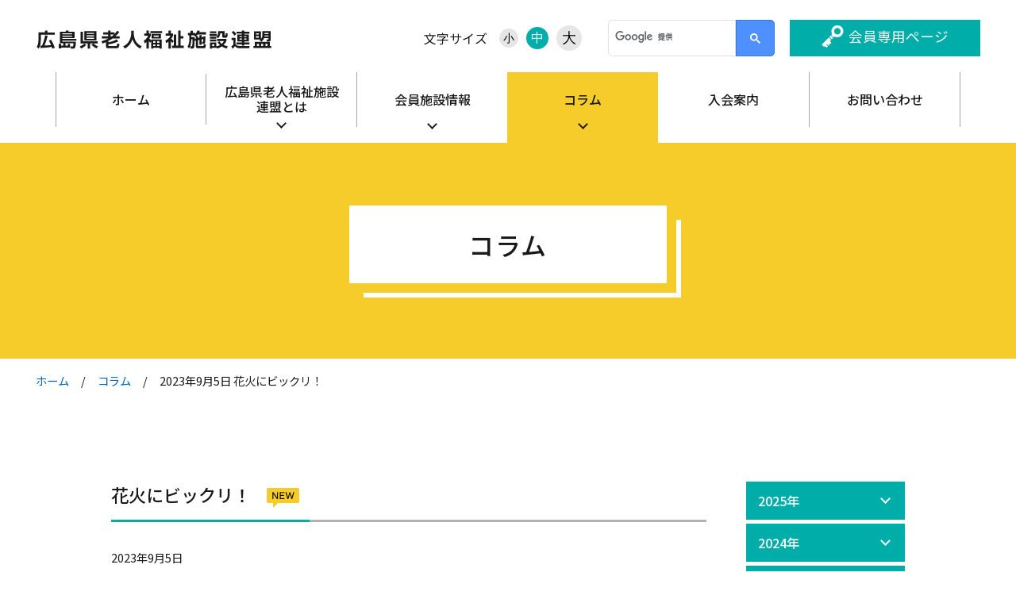

--- FILE ---
content_type: text/html; charset=UTF-8
request_url: https://js-hiroshima.jp/column/detail.php?id=186
body_size: 3815
content:
<!doctype html>
<html>
<head>
<!-- Google Tag Manager -->
<script>(function(w,d,s,l,i){w[l]=w[l]||[];w[l].push({'gtm.start':
new Date().getTime(),event:'gtm.js'});var f=d.getElementsByTagName(s)[0],
j=d.createElement(s),dl=l!='dataLayer'?'&l='+l:'';j.async=true;j.src=
'https://www.googletagmanager.com/gtm.js?id='+i+dl;f.parentNode.insertBefore(j,f);
})(window,document,'script','dataLayer','GTM-WFN263N');</script>
<!-- End Google Tag Manager -->
<script async src="https://www.googletagmanager.com/gtag/js?id=UA-204152806-1"></script>
<script src="https://js-hiroshima.jp/js/ga.js"></script>
<meta charset="utf-8">
<title>2023年9月5日 花火にビックリ！｜コラム｜広島県老人福祉施設連盟</title>
<meta name="description" content="「広島県老人福祉施設連盟」Webサイト。高齢者施設・介護事業所等での利用者さんと職員のふれあいやつながり、日々の取り組みの様子等をコラムとして紹介しています。">
<meta name="viewport" content="width=device-width, initial-scale=1, minimum-scale=1, maximum-scale=1, user-scalable=no, telephone=no">
<meta name="format-detection" content="telephone=no">
<meta property="og:title" content="">
<meta property="og:description" content="「広島県老人福祉施設連盟」Webサイト。高齢者施設・介護事業所等での利用者さんと職員のふれあいやつながり、日々の取り組みの様子等をコラムとして紹介しています。">
<meta property="og:type" content="article">
<meta property="og:site_name" content="広島県老人福祉施設連盟">
<meta property="og:locale" content="ja">
<meta property="og:url" content="">
<meta property="og:image" content="https://js-hiroshima.jp/images/common/ogp_img.png">
<meta name="twitter:card" content="summary_large_image">
<link rel="stylesheet" type="text/css" href="../css/reset.css">
<link rel="stylesheet" type="text/css" href="../css/swiper.css">
<link rel="stylesheet" type="text/css" href="../css/common.css">
<link rel="stylesheet" type="text/css" href="../css/style.css">
<link rel="mask-icon" href="../images/common/safari-icon.svg" color="#F6CC2A">
<link rel="icon" href="../images/common/favicon.ico">
<link rel="apple-touch-icon" href="https://js-hiroshima.jp/images/common/webclip.png">
</head>
<body>
<!-- Google Tag Manager (noscript) -->
<noscript><iframe src="https://www.googletagmanager.com/ns.html?id=GTM-WFN263N"
height="0" width="0" style="display:none;visibility:hidden"></iframe></noscript>
<!-- End Google Tag Manager (noscript) -->
<div id="container" class="column detail">
	
<header class="header">
	<h1><a href=".././"><img src="../images/common/logo.svg" alt="広島県老人福祉施設連盟"></a></h1>
	<span class="sp-menu sp"> <i> <span class="top"></span> <span class="middle"></span> <span class="bottom"></span> </i> <strong>menu</strong></span>
	<div class="header-sitemap">
		<div class="inner">
			<div class="reverse-area">
				<div class="top-area">
					<div class="font-and-search">
						<div class="font-btn">
							<span>文字サイズ</span>
							<div class="sp">
								<button class="btn01 s-hover" data-font="12">小</button>
								<button class="btn02 s-hover active" data-font="14">中</button>
								<button class="btn03 s-hover" data-font="16">大</button>
							</div>
							<div class="pc">
								<button class="btn01 s-hover" data-font="14">小</button>
								<button class="btn02 s-hover active" data-font="16">中</button>
								<button class="btn03 s-hover" data-font="18">大</button>
							</div>
						</div>
						<div class="search-area">
							<script async src="https://cse.google.com/cse.js?cx=8c690719a869f3c3a"></script>
							<div class="gcse-search"></div>
						</div>
						<!--<form class="search-area" action="http://ccom-tokyo.com/demo/js-hiroshima.jp/">
							<input class="s-box"  id="s" name="s" type="text" />
							<input class="s-btn s-hover" type="submit" value="" class="s-hover" />
						</form>-->
					</div>
					<a class="btn-member" href="../member/contents/" target="_blank"><span>会員専用ページ</span></a>
				</div>
				<nav class="gNav">
					<ul class="link-ul">
						<li class="link-li"><a class="link-a" href=".././">ホーム</a></li>
						<li class="link-li havChild bg-about">
							<a class="link-a two-lines" href="../about/">広島県老人福祉施設<br>連盟とは</a>
							<div>
								<ul class="gNavChildNav">
									<li>
										<a href="../about/"> 連盟について <img src="../images/common/ico_nav_01.png" alt="連盟について"> </a>
									</li>
									<li>
										<a href="../about/history.php"> 連盟の歴史 <img src="../images/common/ico_nav_02.png" alt="連盟の歴史"> </a>
									</li>
									<li>
										<a href="../about/namelist.php"> 役員名簿・組織図 <img src="../images/common/ico_nav_03.png" alt="役員名簿・組織図"> </a>
									</li>
									<li>
										<a href="../about/basic_info.php"> 事務局 <img src="../images/common/ico_nav_04.png" alt="事務局"> </a>
									</li>
								</ul>
							</div>
						</li>
						<li class="link-li havChild bg-search">
							<a class="link-a" href="../search/">会員施設情報</a>
							<div>
								<ul class="gNavChildNav">
									<li>
										<a href="../search/"> 施設一覧 <img src="../images/common/ico_nav_05.png" alt="施設一覧"> </a>
									</li>
									<li>
										<a href="../search/recruit.php"> 職員採用情報 <img src="../images/common/ico_nav_06.png" alt="職員採用情報"> </a>
									</li>
									<li>
										<a href="../search/taiki.php"> 施設待機者情報 <img src="../images/common/ico_nav_07.png" alt="コラム"> </a>
									</li>
								</ul>
							</div>
						</li>
						<li class="link-li havChild bg-column">
							<a class="link-a" href="../column/">コラム</a>
							<div>
								<ul class="gNavChildNav">
									<li>
										<a href="../column/"> コラム <img src="../images/common/ico_nav_08.png" alt="コラム"> </a>
									</li>
									<li>
										<a href="../column/competition/"> 写真コラムコンクール <img src="../images/common/ico_nav_09.png" alt="写真コラムコンクール"> </a> </li>
								</ul>
							</div>
						</li>
						<li class="link-li"><a class="link-a" href="../join/">入会案内</a></li>
						<li class="link-li"><a class="link-a" href="../contact/">お問い合わせ</a></li>
					</ul>
				</nav>
			</div>
		</div>
	</div>
</header>
	<div id="contents">
		<section class="page-tit">
			<div class="inner">
				<h2>コラム</h2>
			</div>
		</section>
				<section class="pankuzu">
			<ul>
				<li><a href="../">ホーム</a></li>
				<li><a href="../column/">コラム</a></li>
				<li>2023年9月5日 花火にビックリ！</li>
			</ul>
		</section>
		<div class="float-area MT">
			<div class="left-wrap">
				<section class="section section01">
					<div class="inner">
						<h4 class="bb-green">
							花火にビックリ！							<span class="new-icon"><img src="../images/common/ico_new_01.png" alt="NEW"></span>
						</h4>
						<span class="day">2023年9月5日</span>
						<span class="facility">特別養護老人ホームあぶと健生苑</span>
						<div class="img-area">
							<img src="../column/photo/230905171433_186.jpg" alt="">
						</div>
						<div class="honbun">
							<p>目の前で上がる大きな花火にビックリされ、開けた大きな口に周りは大爆笑（笑）<br />
３０分ほど海に上がる花火を楽しまれました。</p>
						</div>
					</div>
				</section>
				<section class="section section02">
					<div class="inner">
												<span class="prev arw"><a href="./detail.php?id=188">前のコラムへ</a></span>
												<a class="btn" href="../column/"><span>コラム一覧へ</span></a>
												<span class="next arw"><a href="./detail.php?id=185">次のコラムへ</a></span>
											</div>
				</section>
			</div>
			<section class="section section03 right-wrap">
				<div class="inner">
										<div class="ac-area">
						<div class="ac-header arw ">2025年</div>
						<div class="ac-inner">
							<ul>
																										<li><a href="./?y=2025&m=11"><span>2025年11月</span></a></li>
																																			<li><a href="./?y=2025&m=9"><span>2025年9月</span></a></li>
																																			<li><a href="./?y=2025&m=8"><span>2025年8月</span></a></li>
																																			<li><a href="./?y=2025&m=7"><span>2025年7月</span></a></li>
																																			<li><a href="./?y=2025&m=6"><span>2025年6月</span></a></li>
																																			<li><a href="./?y=2025&m=5"><span>2025年5月</span></a></li>
																																			<li><a href="./?y=2025&m=3"><span>2025年3月</span></a></li>
																																			<li><a href="./?y=2025&m=1"><span>2025年1月</span></a></li>
																								</ul>
						</div>
					</div>
										<div class="ac-area">
						<div class="ac-header arw ">2024年</div>
						<div class="ac-inner">
							<ul>
																										<li><a href="./?y=2024&m=12"><span>2024年12月</span></a></li>
																																			<li><a href="./?y=2024&m=11"><span>2024年11月</span></a></li>
																																			<li><a href="./?y=2024&m=9"><span>2024年9月</span></a></li>
																																			<li><a href="./?y=2024&m=8"><span>2024年8月</span></a></li>
																																			<li><a href="./?y=2024&m=7"><span>2024年7月</span></a></li>
																																			<li><a href="./?y=2024&m=6"><span>2024年6月</span></a></li>
																																			<li><a href="./?y=2024&m=5"><span>2024年5月</span></a></li>
																																			<li><a href="./?y=2024&m=4"><span>2024年4月</span></a></li>
																																			<li><a href="./?y=2024&m=2"><span>2024年2月</span></a></li>
																																			<li><a href="./?y=2024&m=1"><span>2024年1月</span></a></li>
																								</ul>
						</div>
					</div>
										<div class="ac-area">
						<div class="ac-header arw open">2023年</div>
						<div class="ac-inner">
							<ul>
																										<li><a href="./?y=2023&m=12"><span>2023年12月</span></a></li>
																																			<li><a href="./?y=2023&m=11"><span>2023年11月</span></a></li>
																																			<li><a href="./?y=2023&m=10"><span>2023年10月</span></a></li>
																																			<li><span><strong>2023年9月</strong></span></li>
																																			<li><a href="./?y=2023&m=8"><span>2023年8月</span></a></li>
																																			<li><a href="./?y=2023&m=7"><span>2023年7月</span></a></li>
																																			<li><a href="./?y=2023&m=4"><span>2023年4月</span></a></li>
																																			<li><a href="./?y=2023&m=1"><span>2023年1月</span></a></li>
																								</ul>
						</div>
					</div>
										<div class="ac-area">
						<div class="ac-header arw ">2022年</div>
						<div class="ac-inner">
							<ul>
																										<li><a href="./?y=2022&m=11"><span>2022年11月</span></a></li>
																																			<li><a href="./?y=2022&m=9"><span>2022年9月</span></a></li>
																																			<li><a href="./?y=2022&m=8"><span>2022年8月</span></a></li>
																																			<li><a href="./?y=2022&m=7"><span>2022年7月</span></a></li>
																																			<li><a href="./?y=2022&m=6"><span>2022年6月</span></a></li>
																																			<li><a href="./?y=2022&m=5"><span>2022年5月</span></a></li>
																																			<li><a href="./?y=2022&m=4"><span>2022年4月</span></a></li>
																																			<li><a href="./?y=2022&m=2"><span>2022年2月</span></a></li>
																																			<li><a href="./?y=2022&m=1"><span>2022年1月</span></a></li>
																								</ul>
						</div>
					</div>
										<div class="ac-area">
						<div class="ac-header arw ">2021年</div>
						<div class="ac-inner">
							<ul>
																										<li><a href="./?y=2021&m=12"><span>2021年12月</span></a></li>
																																			<li><a href="./?y=2021&m=11"><span>2021年11月</span></a></li>
																																			<li><a href="./?y=2021&m=10"><span>2021年10月</span></a></li>
																																			<li><a href="./?y=2021&m=9"><span>2021年9月</span></a></li>
																																			<li><a href="./?y=2021&m=8"><span>2021年8月</span></a></li>
																																			<li><a href="./?y=2021&m=6"><span>2021年6月</span></a></li>
																																			<li><a href="./?y=2021&m=5"><span>2021年5月</span></a></li>
																								</ul>
						</div>
					</div>
									</div>
			</section>
		</div>
			</div>
	
<footer class="footer">
	<div class="inner">
		<ul class="nav-area">
			<li><a href="../link/">リンク</a></li>
			<li><a href="../privacy_policy/">プライバシーポリシー</a></li>
			<li><a href="../sitemap/">サイトマップ</a></li>
		</ul>
		<div class="left-area">
			<a class="logo" href=".././"><img src="../images/common/logo.svg" alt="広島県老人福祉施設連盟"></a>
			<dl>
				<dt><strong>〒732-0816</strong> <span>広島県広島市南区比治山本町12-2</span> <span>広島県社会福祉会館内</span></dt>
				<dd>
					<span><a href="tel:0822543416" class="tel">TEL 082-254-3416</a></span>
					<strong>&nbsp;/&nbsp;</strong>
					<span>FAX 082-256-2228</span></dd>
			</dl>
		</div>
	</div>
	<div class="area-fixed">
		<p class="btn-top">
			<a class="s-hover" href="#"></a>
		</p>
	</div>
	<p class="copy"><span>Copyright &copy; 2021 広島県老人福祉施設連盟</span></p>
</footer>
</div>
<div class="shadow"></div>
<script src="https://ajax.googleapis.com/ajax/libs/jquery/3.4.1/jquery.min.js"></script>
<script src="../js/jquery.min.js"></script>
<script src="../js/common.js"></script>
</body>
</html>

--- FILE ---
content_type: text/css
request_url: https://js-hiroshima.jp/css/common.css
body_size: 5288
content:
@charset "UTF-8";
/* CSS Document */
@import url("https://fonts.googleapis.com/css2?family=Ropa+Sans&display=swap");
@import url("https://fonts.googleapis.com/css2?family=Noto+Sans+JP:wght@400;500;700&display=swap");
/* =================================
common
================================= */
/*#container {
  font-family: "heisei-kaku-gothic-std", "ヒラギノ角ゴ Pro W3", "Hiragino Kaku Gothic Pro", "メイリオ", Meiryo, Osaka, "ＭＳ Ｐゴシック", "MS PGothic", "sans-serif";
  font-weight: 500;
  font-size: 14px;
  line-height: 1.7;
  letter-spacing: 0.03em;
  color: $black;
	opacity: 1;
  padding-top: 55px;
}*/
#container {
  padding-top: 55px;
  opacity: 1;
  color: #1A1A1A;
  font-size: 108%;
  line-height: 1.75;
  font-family: "Noto Sans JP", "ヒラギノ角ゴ ProN", "Hiragino Kaku Gothic ProN", "ヒラギノ角ゴ Pro", "Hiragino Kaku Gothic Pro", "メイリオ", "Meiryo", "ＭＳ Ｐゴシック", "Helvetica", "Arial", "Verdana", sans-serif; }

img {
  width: 100%;
  height: auto; }

svg {
  max-width: 100%;
  max-height: 100%; }

a {
  color: #1A1A1A; }
  a:hover {
    opacity: .6;
    transition: 0.2s; }

.s-hover:hover {
  opacity: .6;
  transition: 0.2s; }

.inner {
  padding: 0 20px;
  margin: 0 auto;
  max-width: 1000px; }

.inner1140 {
  max-width: 1140px; }

.float-area {
  overflow: hidden; }

.font-M {
  font-family: a-otf-gothic-bbb-pr6n,sans-serif;
  font-weight: 400;
  font-style: normal; }

.font-f {
  font-family: Futura, 'Century Gothic', sans-serif;
  font-weight: 700;
  font-style: normal; }

.btn {
  display: block;
  padding: 14px;
  text-align: center;
  border-radius: 5px;
  color: #E50065;
  background: #fff;
  font-weight: 500;
  font-size: 1.08rem;
  margin: 0 auto;
  width: 100%;
  box-sizing: border-box; }
  .btn:hover {
    opacity: .6; }

/*.btn{
  border-radius: 3px;
  background: #fff;
  text-align: center;
  color: $red;
  display: block;
  margin: 0 auto;
  padding: 8px 0;
  font-size: 1rem;
  width: 100%;
  max-width: 200px;
  &:hover{
    opacity: .6;
  }
}*/
.arw {
  position: relative;
  display: block;
  font-weight: 500; }
  .arw:before {
    position: absolute;
    content: '';
    width: 7.5px;
    height: 7.5px;
    border-top: solid 2px #E50065;
    border-right: solid 2px #E50065;
    -webkit-transform: rotate(45deg);
    transform: rotate(45deg);
    top: 0;
    bottom: 0;
    right: 15px;
    margin: auto; }

.pc {
  display: none; }

.anchor {
  padding-top: 55px;
  margin-top: -55px; }

.shadow {
  display: none;
  background-color: rgba(0, 0, 0, 0.5);
  position: fixed;
  width: 100%;
  height: 100%;
  left: 0;
  top: 0;
  z-index: 99; }

.search-area {
  width: 100%;
  margin: 0 auto 20px; }
  .search-area .gsc-control-cse {
    padding: 0;
    border: 0;
    background: none; }
  .search-area .gsib_a {
    padding: 8px; }
  .search-area form.gsc-search-box {
    margin: 0; }
  .search-area table.gsc-search-box {
    margin: 0; }
  .search-area table.gsc-search-box td.gsc-input {
    padding: 0; }
  .search-area .gsc-search-button {
    margin: 0; }
  .search-area .gsc-search-button-v2 {
    padding: 0 17px;
    border-radius: 0 5px 5px 0;
    cursor: pointer;
    height: 46px; }
    .search-area .gsc-search-button-v2:hover {
      opacity: .7; }
    .search-area .gsc-search-button-v2 svg {
      max-width: none;
      max-height: none; }
  .search-area .gsst_a {
    padding: 0 5px 0 0; }
  .search-area .gsc-input-box {
    border-radius: 5px 0 0 5px;
    height: 46px;
    box-sizing: border-box; }
  .search-area .gsc-input {
    font-size: 1rem; }
  .search-area .gsst_a .gscb_a {
    vertical-align: middle; }

/*.s-box{
  width: 160px;	
  height: 42px;
  box-sizing: border-box;
  border: 1.5px solid #4D4D4D; 
  outline: 0;	 
  border-radius: 5px 0 0 5px;
  -webkit-appearance: none;
  -moz-appearance: none;
  appearance: none;
  font-size: 1rem;
  padding: 8px;
  font-family: "heisei-kaku-gothic-std", "ヒラギノ角ゴ Pro W3", "Hiragino Kaku Gothic Pro", "メイリオ", Meiryo, Osaka, "ＭＳ Ｐゴシック", "MS PGothic", "sans-serif";
}
.s-btn{
  width: 50px;
  height: 42px;
  //position: absolute;
  border-radius: 0 5px 5px 0;
  border: none; 
  color: #fff;
  background-image:url("../images/common/ico_search_01.png");
  background-repeat: no-repeat;
  background-size: 28px;
  background-position: center center; 
  background-color: #4D4D4D;
  -webkit-appearance: none;
  -moz-appearance: none;
  appearance: none;
  &:hover{
    opacity: .6;
  }
}*/
.ico-tab03 {
  display: inline-block;
  vertical-align: middle;
  width: 13px;
  padding-left: 5px; }

.newwin {
  width: 13px;
  vertical-align: middle;
  margin-left: 7px; }

.ico-new {
  display: inline-block;
  width: 41px;
  margin-left: 10px; }

.new-icon {
  display: inline-block;
  width: 30px;
  margin-left: 10px; }

.topics-list {
  border-top: 1px solid #999;
  margin-bottom: 30px; }
  .topics-list dt {
    padding-top: 15px;
    margin-bottom: 5px;
    display: -webkit-flex;
    display: -moz-flex;
    display: -ms-flex;
    display: -o-flex;
    display: flex;
    width: 100%;
    justify-content: flex-start;
    -ms-align-items: flex-start;
    align-items: flex-start;
    text-align: left;
    font-size: 1rem; }
  .topics-list dd {
    border-bottom: 1px solid #999;
    margin: 0;
    padding-bottom: 15px;
    text-align: left;
    font-size: 1rem; }
  .topics-list a {
    color: #0068B7;
    opacity: 1;
    transition: none; }
    .topics-list a:hover {
      text-decoration: underline; }

.category-icon {
  border: 2px solid #000;
  display: inline-block;
  padding: 3px;
  line-height: 1;
  min-width: 125px;
  text-align: center;
  -webkit-box-sizing: border-box;
  -moz-box-sizing: border-box;
  box-sizing: border-box;
  font-size: 0.77rem;
  margin-left: 10px;
  background: #fff; }
  .category-icon.seminar {
    border-color: #e50065; }
  .category-icon.enquete {
    border-color: #e28900; }
  .category-icon.provision {
    border-color: #00ada9; }
  .category-icon.othergroup {
    border-color: #6e60a8; }
  .category-icon.other {
    border-color: #83523f; }

@media print, screen and (min-width: 737px) {
  #container {
    font-size: 16px;
    padding-top: 174px; }

  .inner {
    padding: 0; }

  .btn {
    border-radius: 5px;
    max-width: 300px;
    padding: 14px 0;
    font-size: 1.02rem; }

  .arw:before {
    width: 7px;
    height: 7px;
    border-top: solid 2px #E50065;
    border-right: solid 2px #E50065;
    right: 20px; }

  .sp {
    display: none; }

  .pc {
    display: inherit; }

  .anchor {
    padding-top: 200px;
    margin-top: -200px; }

  .new-icon {
    width: 41px;
    margin-left: 15px; }

  .category-select input[type="button"] {
    margin-top: 0; }
  .category-select select {
    margin-top: 0;
    width: 250px;
    margin-left: 10px; }
  .category-select > div:first-child {
    margin-bottom: 0;
    margin-right: 40px; }
  .category-select > div:last-child select {
    width: 150px; }

  .topics-list {
    margin: 0 auto 75px;
    width: 100%;
    max-width: 1500px; }
    .topics-list dt, .topics-list dd {
      -webkit-box-sizing: border-box;
      -moz-box-sizing: border-box;
      box-sizing: border-box;
      padding: 0 0 15px; }
    .topics-list dt {
      -ms-align-items: center;
      align-items: center;
      padding-bottom: 0;
      padding-top: 15px;
      font-size: 0.9rem; }
    .topics-list dd {
      font-size: 0.877rem; }

  .category-icon {
    min-width: 150px;
    font-size: 0.8rem;
    margin-left: 25px; } }
/* =================================
header
================================= */
.header {
  width: 100%;
  position: fixed;
  top: 0;
  left: 0;
  margin: auto;
  z-index: 1501;
  background: #F6CC2A;
  box-sizing: border-box;
  display: table;
  height: 55px;
  width: 100%;
  padding: 0 0 0 15px;
  box-sizing: border-box; }
  .header h1 {
    width: 174px;
    display: table-cell;
    vertical-align: middle; }
    .header h1 a {
      display: block;
      line-height: 0; }

.sp-menu {
  position: fixed;
  background: #00ADA9;
  width: 55px;
  height: 55px;
  right: 0;
  top: 0;
  z-index: 1502;
  cursor: pointer; }
  .sp-menu i {
    width: 25px;
    height: 0;
    position: absolute;
    top: -5px;
    bottom: 0;
    left: 0;
    right: 0;
    margin: auto; }
  .sp-menu span {
    transition: all 0.3s;
    transform: rotate(0deg);
    height: 2px;
    display: block;
    background-color: #FFF; }
    .sp-menu span.top {
      transform: translateY(-12px); }
    .sp-menu span.middle {
      transform: translateY(-8px); }
    .sp-menu span.bottom {
      transform: translateY(-4px); }
  .sp-menu strong {
    display: block;
    text-align: center;
    margin-top: 25px;
    color: #fff;
    font-size: 15px;
    font-family: 'Ropa Sans', sans-serif; }
  .sp-menu:hover .top {
    transform: translateY(-14px); }
  .sp-menu:hover .bottom {
    transform: translateY(-2px); }
  .sp-menu.open .middle {
    background: rgba(255, 255, 255, 0); }
  .sp-menu.open .top {
    transform: rotate(-45deg) translateY(-5px) translateX(5px); }
  .sp-menu.open .bottom {
    transform: rotate(45deg) translateY(-8px) translateX(-8px); }

.header-sitemap {
  background-color: #F6CC2A;
  position: fixed;
  right: -100%;
  top: 55px;
  margin: 0 auto;
  z-index: 100;
  width: 100%;
  height: 100%;
  box-sizing: border-box; }
  .header-sitemap.open {
    right: 0; }
  .header-sitemap .inner {
    font-size: 1rem;
    overflow-y: scroll;
    -webkit-overflow-scrolling: touch;
    height: calc(100% - 62px);
    padding: 0; }
  .header-sitemap .reverse-area {
    display: -webkit-box;
    display: -ms-flexbox;
    display: flex;
    -webkit-box-orient: vertical;
    -webkit-box-direction: reverse;
    -ms-flex-direction: column-reverse;
    flex-direction: column-reverse; }
  .header-sitemap .font-btn {
    display: block;
    text-align: center;
    margin-bottom: 20px; }
    .header-sitemap .font-btn .sp {
      display: inline-block; }
    .header-sitemap .font-btn span {
      font-size: 1rem;
      margin-right: 8px;
      display: inline-block;
      vertical-align: middle; }
    .header-sitemap .font-btn button {
      background: #E6E6E6;
      border-radius: 50%;
      border: 0;
      margin: 0 3px;
      line-height: 1;
      display: inline-block;
      vertical-align: middle;
      -webkit-appearance: none;
      -moz-appearance: none;
      appearance: none;
      cursor: pointer; }
      .header-sitemap .font-btn button.btn01 {
        padding: 5px;
        font-size: 12px; }
      .header-sitemap .font-btn button.btn02 {
        padding: 6px;
        font-size: 14px; }
      .header-sitemap .font-btn button.btn03 {
        padding: 7px;
        font-size: 16px; }
      .header-sitemap .font-btn button:hover {
        opacity: .6; }
      .header-sitemap .font-btn button.active {
        background: #00ADA9;
        color: #fff; }
  .header-sitemap .search-area {
    max-width: 210px; }
  .header-sitemap .btn-member {
    color: #fff;
    display: block;
    text-align: center;
    width: 100%;
    max-width: 240px;
    margin: 0 auto 20px;
    padding: 5.5px 0;
    background-color: #00ADA9; }
    .header-sitemap .btn-member span {
      background-image: url("../images/common/ico_member_01.png");
      background-repeat: no-repeat;
      background-size: 28px;
      background-position: left center;
      padding: 8px 0 8px 34px;
      font-size: 1.1rem; }
  .header-sitemap .gNav {
    margin-bottom: 20px; }
  .header-sitemap li {
    border-bottom: 1px solid #1A1A1A; }
    .header-sitemap li > div {
      display: none;
      background-color: #E6E6E6; }
  .header-sitemap a {
    display: block;
    padding: 15px;
    position: relative;
    font-weight: 500; }
    .header-sitemap a br {
      display: none; }
    .header-sitemap a:hover {
      cursor: pointer; }
  .header-sitemap .havChild > a::after {
    position: absolute;
    top: 50%;
    z-index: 1;
    margin-top: -6px;
    right: 20px;
    content: "";
    width: 7px;
    height: 7px;
    border-top: 2px solid #1A1A1A;
    border-right: 2px solid #1A1A1A;
    -webkit-transform: rotate(135deg);
    transform: rotate(135deg); }
  .header-sitemap .havChild.open > a::after {
    -webkit-transform: rotate(-45deg);
    transform: rotate(-45deg);
    margin-top: -2px; }
  .header-sitemap .havChild.active > a::after {
    border-top: 2px solid #fff;
    border-right: 2px solid #fff; }
  .header-sitemap .gNavChildNav {
    padding: 10px 20px; }
    .header-sitemap .gNavChildNav li {
      border: 0;
      margin: 10px 0; }
      .header-sitemap .gNavChildNav li:last-child {
        border-bottom: 0; }
    .header-sitemap .gNavChildNav img {
      display: none; }
    .header-sitemap .gNavChildNav a {
      padding: 0;
      font-size: 1rem;
      font-weight: 500; }

@media print, screen and (min-width: 480px) {
  .header-sitemap .font-and-search {
    display: -webkit-box;
    display: -ms-flexbox;
    display: flex;
    -webkit-box-pack: justify;
    -ms-flex-pack: justify;
    justify-content: space-between;
    -webkit-box-align: center;
    -ms-flex-align: center;
    align-items: center;
    width: 100%;
    max-width: 430px;
    margin: 0 auto 20px; }
  .header-sitemap .font-btn {
    margin: auto auto auto 0; }
  .header-sitemap .search-area {
    margin: auto 0 auto auto; } }
@media print, screen and (min-width: 737px) {
  .header {
    background: #fff;
    padding: 0;
    padding: 25px 0 0;
    margin: 0 auto;
    box-sizing: border-box;
    position: relative;
    height: auto;
    display: block;
    position: fixed;
    transition: 0.3s; }
    .header.is-scroll {
      padding-top: 10px; }
    .header h1 {
      width: 298px;
      position: absolute;
      top: 38px;
      left: 45px;
      transition: 0.3s; }
      .header h1.is-scroll {
        top: 23px; }

  .header-sitemap {
    position: static;
    background: #fff; }
    .header-sitemap .inner {
      overflow: visible;
      height: auto;
      max-width: none; }
    .header-sitemap .reverse-area {
      display: block; }
    .header-sitemap .top-area {
      display: -webkit-box;
      display: -ms-flexbox;
      display: flex;
      -webkit-box-pack: justify;
      -ms-flex-pack: justify;
      justify-content: space-between;
      max-width: 720px;
      width: 100%;
      margin-left: auto;
      margin-right: 45px; }
    .header-sitemap .font-and-search {
      margin-bottom: 0;
      max-width: none; }
    .header-sitemap .font-btn {
      margin: auto 10px auto auto; }
      .header-sitemap .font-btn .sp {
        display: none; }
      .header-sitemap .font-btn .pc {
        display: inline-block; }
      .header-sitemap .font-btn button.btn01 {
        font-size: 14px; }
      .header-sitemap .font-btn button.btn02 {
        font-size: 16px; }
      .header-sitemap .font-btn button.btn03 {
        font-size: 18px; }
    .header-sitemap .search-area {
      margin: auto; }
    .header-sitemap .btn-member {
      margin-bottom: 0; }
      .header-sitemap .btn-member span {
        transition: all 0.3s; }
        .header-sitemap .btn-member span.is-scroll {
          font-size: 1rem; }
    .header-sitemap .gNav {
      margin: 20px auto 0;
      width: 100%;
      max-width: 1140px;
      transition: 0.3s; }
      .header-sitemap .gNav.is-scroll {
        margin-top: 8px; }
    .header-sitemap .link-ul {
      display: table;
      width: 100%; }
      .header-sitemap .link-ul .link-li {
        display: table-cell;
        vertical-align: middle;
        width: 16.66%;
        text-align: center;
        box-sizing: border-box;
        border-bottom: 0;
        padding: 0 0 20px;
        font-size: 1rem;
        transition: 0.3s; }
        .header-sitemap .link-ul .link-li.is-scroll {
          padding-bottom: 15px;
          font-size: 1rem; }
        .header-sitemap .link-ul .link-li:hover {
          background: #00ADA9;
          color: #fff; }
          .header-sitemap .link-ul .link-li:hover .link-a {
            color: #fff;
            transition: all 0.2s; }
        .header-sitemap .link-ul .link-li:last-of-type .link-a {
          border-right: 1px solid #A6A6A6; }
        .header-sitemap .link-ul .link-li .link-a {
          opacity: 1;
          line-height: 1.2;
          padding: 25px 0;
          border-left: 1px solid #A6A6A6;
          transition: all 0.3s; }
          .header-sitemap .link-ul .link-li .link-a.is-scroll {
            padding: 15px 0;
            line-height: 1.3; }
          .header-sitemap .link-ul .link-li .link-a.two-lines {
            padding: 13px 0; }
          .header-sitemap .link-ul .link-li .link-a.two-lines.is-scroll {
            padding: 0 0 5px; }
          .header-sitemap .link-ul .link-li .link-a br {
            display: inherit; }
      .header-sitemap .link-ul .havChild:hover .link-a:after {
        border-top: 2px solid #fff;
        border-right: 2px solid #fff; }
      .header-sitemap .link-ul .havChild:hover .gNavChildNav a {
        color: #1A1A1A; }
        .header-sitemap .link-ul .havChild:hover .gNavChildNav a:hover {
          opacity: .6; }
      .header-sitemap .link-ul .havChild > div {
        background: #00ADA9;
        position: absolute;
        top: 173px;
        left: 0;
        right: 0;
        margin: auto;
        padding: 35px 10px;
        width: 100%;
        display: none;
        box-sizing: border-box; }
        .header-sitemap .link-ul .havChild > div.is-scroll {
          top: 123px; }
      .header-sitemap .link-ul .havChild > a::after {
        margin: auto;
        right: 0;
        left: 0;
        bottom: -28px; }
      .header-sitemap .link-ul .havChild > a.is-scroll:after {
        bottom: -24px; }
      .header-sitemap .link-ul .havChild.open > a::after {
        -webkit-transform: rotate(135deg);
        transform: rotate(135deg); }
      .header-sitemap .link-ul .gNavChildNav {
        padding: 0;
        text-align: center; }
        .header-sitemap .link-ul .gNavChildNav li {
          background: #fff;
          width: 20%;
          max-width: 200px;
          border: 0;
          padding: 12px 0;
          margin: 0 10px;
          display: inline-block; }
        .header-sitemap .link-ul .gNavChildNav img {
          display: block;
          margin: 8px auto 0;
          width: 100%;
          max-width: 64px; }
        .header-sitemap .link-ul .gNavChildNav a {
          font-size: 1rem;
          display: block;
          padding: 0; } }
/* =================================
Footer
================================= */
.footer {
  background: #E5E5E5;
  font-size: 1rem; }
  .footer .inner {
    text-align: center;
    padding: 0; }
  .footer .nav-area {
    padding: 20px 5.3333333333vw;
    border-bottom: 1px solid #999; }
    .footer .nav-area li {
      display: inline-block;
      margin: 0 8px;
      line-height: 2.3; }
    .footer .nav-area a {
      padding-left: 20px;
      background: url("../images/common/ico_arw_01.jpg") no-repeat left center;
      background-size: 12px; }
  .footer .left-area {
    padding: 25px 5.3333333333vw 30px; }
    .footer .left-area .logo {
      display: block;
      margin: 0 auto 12px;
      width: 185px; }
    .footer .left-area dt strong {
      display: block; }
    .footer .left-area dt span {
      display: inline-block; }
    .footer .left-area dd span {
      display: block; }
    .footer .left-area dd strong {
      display: none; }
  .footer .area-fixed {
    position: relative;
    z-index: 2; }
    .footer .area-fixed .btn-top {
      right: 10px; }
      .footer .area-fixed .btn-top a {
        width: 50px;
        height: 50px;
        border-radius: 50%;
        display: block;
        position: relative;
        background: url("../images/common/ico_arw_02.png") no-repeat center center #00ADA9;
        background-size: 22px; }
  .footer .copy {
    background: #00ADA9;
    text-align: center;
    padding: 15px 5.3333333333vw;
    color: #fff;
    font-size: 0.9rem; }
    .footer .copy span {
      display: block; }

@media print, screen and (min-width: 480px) {
  .footer .left-area dd span {
    display: inline-block; }
  .footer .left-area dd strong {
    display: inline-block; }
  .footer .copy span {
    display: inline-block; } }
@media print, screen and (min-width: 737px) {
  .footer .inner {
    padding: 50px 0;
    overflow: hidden;
    text-align: left;
    max-width: none; }
  .footer .nav-area {
    float: right;
    width: 40%;
    max-width: 460px;
    padding: 0;
    box-sizing: border-box;
    font-size: 0.9rem;
    border: 0; }
  .footer .left-area {
    float: left;
    width: 60%;
    padding: 0;
    padding-left: 45px;
    box-sizing: border-box; }
    .footer .left-area .logo {
      width: 240px;
      margin-left: 0;
      margin-bottom: 15px; }
    .footer .left-area dl {
      font-size: 0.9rem; }
    .footer .left-area dt strong {
      display: inline-block; }
    .footer .left-area .tel {
      pointer-events: none;
      cursor: text; }
  .footer .area-fixed .btn-top {
    right: 30px; }
  .footer .copy {
    padding: 15px 0;
    font-size: 0.8rem; } }


--- FILE ---
content_type: text/css
request_url: https://js-hiroshima.jp/css/style.css
body_size: 18648
content:
@charset "UTF-8";
/* CSS Document */
@import url("https://fonts.googleapis.com/css2?family=Ropa+Sans&display=swap");
/* =================================
common
================================= */
.section {
  padding: 0 0 40px; }

.MT {
  margin-top: 50px; }

.page-tit {
  background: #F6CC2A;
  padding: 30px 0 40px;
  text-align: center; }
  .page-tit h2 {
    font-size: 1.5rem;
    font-weight: 500;
    line-height: 1.5;
    letter-spacing: 0.05em;
    background: #Fff;
    padding: 8px 30px;
    box-sizing: border-box;
    display: inline-block;
    position: relative;
    z-index: 1;
    min-width: 250px; }
    .page-tit h2:after {
      border-right: 3px solid #fff;
      border-bottom: 3px solid #fff;
      content: '';
      position: absolute;
      left: 9px;
      right: -9px;
      top: 9px;
      bottom: -9px;
      z-index: -1; }
    .page-tit h2 span {
      font-weight: 500;
      display: inline-block; }

.pankuzu {
  padding: 10px 15px 15px;
  overflow-x: auto;
  position: relative;
  z-index: 0; }
  .pankuzu ul {
    display: table;
    padding-right: 15px;
    font-size: 0.9rem; }
  .pankuzu li {
    display: table-cell;
    vertical-align: middle;
    white-space: nowrap; }
    .pankuzu li:after {
      content: "/";
      margin: 0 15px; }
    .pankuzu li:last-of-type:after {
      content: none; }
  .pankuzu a {
    color: #0068B7; }

.sub-tit {
  padding: 40px 0 80px; }
  .sub-tit h3 {
    font-size: 1.6rem;
    font-weight: 500;
    text-align: center;
    position: relative;
    letter-spacing: 0.1em; }
    .sub-tit h3:before {
      content: '';
      position: absolute;
      left: 50%;
      bottom: -15px;
      display: inline-block;
      width: 150px;
      height: 3px;
      -moz-transform: translateX(-50%);
      -webkit-transform: translateX(-50%);
      -ms-transform: translateX(-50%);
      transform: translateX(-50%);
      background-color: #F6CC2A; }
    .sub-tit h3 span {
      display: inline-block;
      font-weight: 500; }

.bb-red {
  font-weight: 500;
  font-size: 1.4rem;
  text-align: left;
  line-height: 1.5;
  letter-spacing: 0.1em;
  border-bottom: 2px solid #E50065;
  padding-bottom: 10px;
  margin-bottom: 20px; }
  .bb-red span {
    display: inline-block;
    font-weight: 500; }

.bb-red-L {
  font-size: 1.6rem;
  border-width: 3px; }

.bb-green {
  font-weight: 500;
  font-size: 1.28rem;
  text-align: left;
  line-height: 1.5;
  border-bottom: 3px solid #B2B2B2;
  padding-bottom: 10px;
  margin-bottom: 20px;
  position: relative;
  /*&:after {
    position: absolute;
    content: " ";
    display: block;
    border-bottom: solid 2px $green;
    bottom: -2px;
    width: 25%;
  }*/ }
  .bb-green:after {
    content: '';
    width: 30%;
    height: 3px;
    position: absolute;
    left: 0;
    bottom: -3px;
    background-color: #00ADA9; }
  .bb-green span {
    display: inline-block;
    font-weight: 500; }

/*h3 {
  border-bottom: solid 3px #ffc778;
  position: relative;
}*/
.mini-tit {
  font-size: 1.3rem;
  font-weight: 500;
  margin-bottom: 20px; }
  .mini-tit span {
    display: inline-block;
    font-weight: 500; }

.table-color {
  display: block;
  width: 100%; }
  .table-color tbody, .table-color tr {
    display: block;
    width: 100%; }
  .table-color th, .table-color td {
    display: block;
    width: 100%;
    padding: 10px 12px;
    box-sizing: border-box;
    border-bottom: 3px solid #fff; }
  .table-color th {
    background: #F6CC2A;
    font-size: 1.1rem; }
  .table-color td {
    background: #E6E6E6;
    font-size: 1rem; }
  .table-color tr:last-of-type td {
    border-bottom: 0; }

.table-gray th, .table-gray td {
  border: 1px solid #999;
  padding: 10px 12px;
  font-size: 1rem;
  vertical-align: middle; }
.table-gray th {
  background: #F2F2F2;
  text-align: center; }
.table-gray td {
  background: #fff; }

.table-green th, .table-green td {
  border: 1px solid #00ADA9;
  padding: 10px 12px;
  font-size: 1rem;
  vertical-align: middle; }
.table-green th {
  background: #fff;
  text-align: center; }
.table-green td {
  background: #fff; }

.scroll-txt {
  font-size: 0.8rem;
  display: block;
  margin-bottom: 10px;
  color: #999; }

.scroll-wrap {
  overflow-x: scroll;
  padding-bottom: 15px;
  position: relative;
  z-index: 0; }

.ico {
  /*&.ico-pdf a, a[href$=".pdf"]{
    background-image: url("../images/common/ico_pdf_02.png");
		padding-left: 25px;
  }
  &.ico-xls a, a[href$=".xlsx"], a[href$=".xls"]{
    background-image: url("../images/common/ico_excel_01.png");
		padding-left: 25px;
  }
  &.ico-doc a, a[href$=".docx"], a[href$=".doc"], a[href$=".docm"], a[href$=".dot"]{
    background-image: url("../images/common/ico_word_01.png");
		padding-left: 25px;
  }
  &.ico-ppt a, a[href$=".pptx"], a[href$=".pptm"], a[href$=".ppt"]{
    background-image: url("../images/common/ico_ppt_01.png");
		padding-left: 25px;
  }
  &.ico-zip a, a[href$=".zip"]{
    background-image: url("../images/common/ico_zip_01.png");
		padding-left: 25px;
  }
  &.ico-jpg a, a[href$=".jpg"], a[href$=".jpge"]{
    background-image: url("../images/common/ico_jpg_01.png");
		padding-left: 25px;
  }
  &.ico-unknown a{
    background: none;
  }*/ }
  .ico a {
    color: #0068B7;
    display: inline-block;
    background-repeat: no-repeat;
    background-size: 20px;
    background-position: left top;
    line-height: 2;
    padding-left: 25px; }
  .ico.ico-pdf a {
    background-image: url("../images/common/ico_pdf_02.png"); }
  .ico.ico-xls a {
    background-image: url("../images/common/ico_excel_01.png"); }
  .ico.ico-doc a {
    background-image: url("../images/common/ico_word_01.png"); }
  .ico.ico-ppt a {
    background-image: url("../images/common/ico_ppt_01.png"); }
  .ico.ico-zip a {
    background-image: url("../images/common/ico_zip_01.png"); }
  .ico.ico-jpg a {
    background-image: url("../images/common/ico_jpg_01.png"); }
  .ico.ico-unknown a {
    background: none;
    padding-left: 0; }

.border-g {
  padding: 15px;
  border: 1px solid #999; }
  .border-g dt {
    font-size: 1.1rem;
    font-weight: 500;
    margin-bottom: 15px; }
  .border-g dd {
    color: #0068B7;
    font-size: 1rem;
    display: inline-block; }
    .border-g dd a {
      display: inline-block;
      color: #0068B7; }

.bar-gray {
  display: block;
  border-left: 5px solid #E50065;
  padding: 5px 0 5px 15px;
  margin-bottom: 20px;
  font-size: 1.1rem;
  font-weight: 500;
  background: #E6E6E6; }

.pager-wrap {
  text-align: center; }
  .pager-wrap .prev, .pager-wrap .next {
    display: inline-block;
    vertical-align: middle; }
    .pager-wrap .prev img, .pager-wrap .next img {
      display: block;
      margin: 0 auto;
      width: 12px; }
  .pager-wrap .prev {
    padding: 10px 10px 10px 0; }
  .pager-wrap .next {
    padding: 10px 0px 10px 10px; }
  .pager-wrap .pager {
    margin: 0 auto;
    text-align: center;
    font-size: 1rem;
    display: inline-block;
    vertical-align: middle; }
    .pager-wrap .pager span {
      display: inline-block;
      margin: 0 2px;
      font-weight: 500;
      background: #ccc; }
    .pager-wrap .pager a {
      padding: 3px 8px;
      display: inline-block; }
    .pager-wrap .pager .current {
      color: #fff;
      background: #00ADA9;
      padding: 3px 8px;
      display: inline-block; }
    .pager-wrap .pager strong {
      vertical-align: bottom; }

.data-area {
  margin-bottom: 30px; }
  .data-area:last-of-type {
    margin-bottom: 0; }
  .data-area ul {
    font-size: 1rem; }
  .data-area li {
    margin-bottom: 10px; }
    .data-area li:last-of-type {
      margin-bottom: 0; }
  .data-area.no-post {
    font-size: 0.9rem; }

.ac-area .ac-header {
  background-color: #00ADA9;
  font-weight: 500;
  cursor: pointer;
  position: relative;
  width: 100%;
  box-sizing: border-box; }
  .ac-area .ac-header:before {
    width: 7px;
    height: 7px;
    border-width: 2px;
    border-color: #1A1A1A;
    -webkit-transform: rotate(135deg);
    transform: rotate(135deg); }
  .ac-area .ac-header.open + .ac-inner {
    display: block; }
.ac-area .ac-header.open:before {
  -webkit-transform: rotate(-45deg);
  transform: rotate(-45deg); }
.ac-area .ac-inner {
  display: none;
  box-sizing: border-box; }

@media print, screen and (min-width: 480px) {
  .pager-wrap .prev {
    margin-right: 15px;
    padding: 10px 15px; }
  .pager-wrap .next {
    margin-left: 15px;
    padding: 10px 15px; }
  .pager-wrap .pager a {
    padding: 7px 15px; }
  .pager-wrap .pager .current {
    padding: 7px 15px; } }
@media print, screen and (min-width: 737px) {
  .section {
    padding-bottom: 100px; }

  .MT {
    margin-top: 100px; }

  .page-tit {
    padding: 85px 0 95px; }
    .page-tit h2 {
      font-size: 2rem;
      padding: 25px 80px;
      min-width: 400px; }
      .page-tit h2:after {
        border-width: 6px;
        left: 18px;
        right: -18px;
        top: 18px;
        bottom: -18px; }

  .pankuzu {
    padding: 15px 45px; }
    .pankuzu ul {
      padding: 0; }

  .sub-tit {
    padding: 100px 0 130px; }
    .sub-tit h3 {
      font-size: 2.3rem; }
      .sub-tit h3:before {
        width: 200px;
        height: 5px;
        bottom: -25px; }

  .bb-red {
    font-size: 1.6rem;
    border-width: 3px;
    padding-bottom: 15px;
    margin-bottom: 50px; }

  .bb-red-L {
    font-size: 2.1em;
    border-width: 5px; }

  .bb-green {
    margin: 0 0 30px;
    font-size: 22px;
    font-size: 1.38rem;
    padding-bottom: 15px;
    /*&:after{
      bottom: -3px;
      border-width: 3px;
    }*/ }
    .bb-green:after {
      width: 250px; }

  .mini-tit {
    font-size: 1.5rem;
    margin-bottom: 40px; }

  .table-color {
    display: table; }
    .table-color tbody, .table-color tr {
      display: table; }
    .table-color th, .table-color td {
      display: table-cell;
      width: auto;
      border-bottom: 5px solid #fff;
      padding: 20px; }
    .table-color th {
      border-right: 5px solid #fff; }
    .table-color tr:last-of-type td {
      border-bottom: 5px solid #fff; }

  .table-gray th {
    padding: 12px 10px; }
  .table-gray td {
    padding: 12px 20px; }

  .table-green th {
    padding: 12px 10px; }
  .table-green td {
    padding: 12px 20px; }

  .scroll-txt {
    display: none; }

  .scroll-wrap {
    padding-bottom: 0;
    overflow-x: hidden; }

  .ico a {
    background-size: 24px;
    padding-left: 40px; }

  .border-g {
    padding: 30px; }
    .border-g span {
      margin-bottom: 15px; }

  .bar-gray {
    margin-bottom: 30px;
    padding: 10px 0 10px 15px; }

  .data-area {
    margin-bottom: 50px; }
    .data-area ul {
      padding-left: 5px; }
    .data-area li {
      margin-bottom: 15px; } }
/* =================================
about
================================= */
.about .bg-about {
  background: #F6CC2A; }

/* =================================
about index
================================= */
.about.index .section01 {
  text-align: center; }
  .about.index .section01 ul {
    overflow: hidden; }
  .about.index .section01 li {
    margin-bottom: 10px; }
    .about.index .section01 li:last-of-type {
      margin-bottom: 0; }
  .about.index .section01 a {
    border: 3px solid #B2B2B2;
    padding: 5px 0;
    box-sizing: border-box;
    font-size: 1rem;
    display: inline-block;
    width: 100%;
    max-width: 300px;
    position: relative; }
    .about.index .section01 a:hover {
      border-color: #F6CC2A;
      opacity: 1; }
    .about.index .section01 a:after {
      position: absolute;
      top: 50%;
      z-index: 1;
      margin-top: -6px;
      right: 20px;
      content: "";
      width: 7px;
      height: 7px;
      border-top: 1px solid #1A1A1A;
      border-right: 1px solid #1A1A1A;
      -webkit-transform: rotate(135deg);
      transform: rotate(135deg); }
  .about.index .section01 span {
    display: inline-block; }
.about.index .section02 .left-area {
  margin-bottom: 20px; }
.about.index .section02 .txt {
  margin-bottom: 20px; }
  .about.index .section02 .txt dt {
    font-size: 1.3rem;
    margin-bottom: 10px; }
  .about.index .section02 .txt dd {
    font-size: 1rem; }
    .about.index .section02 .txt dd p {
      margin-bottom: 1em; }
      .about.index .section02 .txt dd p:last-of-type {
        margin-bottom: 0; }
.about.index .section02 .post dt {
  font-size: 1.1rem; }
.about.index .section02 .post dd {
  font-size: 1.4rem; }
.about.index .section02 .right-area {
  position: relative;
  width: 190px;
  margin: 0 auto;
  padding-bottom: 10px; }
  .about.index .section02 .right-area:after {
    content: '';
    position: absolute;
    top: 15px;
    left: 15px;
    z-index: -1;
    border-bottom: 245px solid #F6CC2A;
    border-left: 200px solid transparent; }
.about.index .section03 .top-area {
  margin-bottom: 30px; }
  .about.index .section03 .top-area p {
    font-size: 1rem;
    margin-bottom: 15px; }
  .about.index .section03 .top-area li {
    font-size: 1rem;
    text-indent: -2.8em;
    padding-left: 2.8em; }
.about.index .section03 .activity-area .box {
  margin-bottom: 15px; }
  .about.index .section03 .activity-area .box:last-of-type {
    margin-bottom: 0; }
.about.index .section03 .activity-area .bg-yellow {
  background: #F6CC2A;
  font-size: 1.1rem;
  font-weight: 500;
  padding: 10px 15px;
  display: block; }
.about.index .section03 .activity-area .bg-gray {
  padding: 15px 15px 30px;
  background: #E6E6E6; }
.about.index .section03 .activity-area dl {
  margin-bottom: 15px; }
.about.index .section03 .activity-area dt {
  font-size: 1.1rem;
  font-weight: 500;
  margin-bottom: 10px; }
.about.index .section03 .activity-area dd {
  font-size: 1rem; }
.about.index .section03 .activity-area img {
  max-width: 280px;
  width: 100%;
  display: block;
  margin: 0 auto; }
.about.index .section04 {
  padding-bottom: 30px; }

@media print, screen and (min-width: 480px) {
  .about.index .section01 ul {
    display: table;
    width: 100%;
    box-sizing: border-box; }
  .about.index .section01 li {
    display: table-cell;
    vertical-align: middle;
    margin-bottom: 0;
    padding: 0 5px; }
    .about.index .section01 li:last-of-type {
      margin-bottom: 0; }
  .about.index .section01 a {
    padding-bottom: 20px;
    font-size: 1.1rem; }
    .about.index .section01 a:after {
      top: 0;
      left: 0;
      right: 0;
      bottom: -20px;
      margin: auto; } }
@media print, screen and (min-width: 737px) {
  .about.index .section01 ul {
    display: block; }
  .about.index .section01 li {
    display: block;
    float: left;
    width: 32%;
    margin-right: 2%;
    padding: 0; }
    .about.index .section01 li:last-of-type {
      margin-right: 0; }
  .about.index .section01 a {
    max-width: none;
    padding: 10px 0 30px; }
    .about.index .section01 a:after {
      bottom: -25px; }
  .about.index .section02 .left-area {
    max-width: 730px;
    width: 73%;
    float: left;
    margin-bottom: 0; }
  .about.index .section02 .txt dt {
    font-size: 1.4rem;
    margin-bottom: 15px; }
  .about.index .section02 .post dt {
    margin-bottom: 10px; }
  .about.index .section02 .post dd {
    font-size: 1.6rem;
    line-height: 1; }
  .about.index .section02 .right-area {
    float: right;
    margin-right: 12px;
    width: 19%;
    max-width: 190px; }
    .about.index .section02 .right-area img {
      width: 100%; }
  .about.index .section03 .top-area {
    margin-bottom: 60px; }
    .about.index .section03 .top-area p {
      margin-bottom: 30px; }
  .about.index .section03 .activity-area .box {
    margin-bottom: 30px;
    display: table;
    width: 100%; }
  .about.index .section03 .activity-area .bg-yellow {
    display: table-cell;
    vertical-align: middle;
    width: 6.4%;
    text-align: center;
    font-size: 1.5rem; }
  .about.index .section03 .activity-area .bg-gray {
    display: table-cell;
    vertical-align: middle;
    overflow: hidden;
    padding: 30px; }
    .about.index .section03 .activity-area .bg-gray dl {
      float: left;
      width: 65%;
      margin-bottom: 0; }
    .about.index .section03 .activity-area .bg-gray dt {
      font-size: 1.3rem;
      margin-bottom: 15px; }
    .about.index .section03 .activity-area .bg-gray dd {
      margin-bottom: 0; }
    .about.index .section03 .activity-area .bg-gray img {
      float: right;
      width: 32%;
      max-width: 280px; }
  .about.index .section04 {
    padding-bottom: 60px; } }
/* =================================
about history
================================= */
.about.history .section01 {
  padding-bottom: 45px; }
  .about.history .section01 p {
    font-size: 1rem;
    text-align: left;
    line-height: 1.9; }
.about.history .section02 .tab-wrap {
  display: -webkit-box;
  display: -ms-flexbox;
  display: flex;
  -webkit-box-pack: center;
  -ms-flex-pack: center;
  justify-content: center;
  -webkit-box-align: center;
  -ms-flex-align: center;
  align-items: center;
  flex-wrap: wrap; }
.about.history .section02 .tab-wrap:after {
  content: '';
  width: 100%;
  height: 3px;
  background: #F6CC2A;
  display: block;
  order: -1; }
.about.history .section02 .tab-label {
  background: #FFF3C2;
  border-radius: 5px 5px 0 0;
  text-align: center;
  line-height: 1.4;
  font-size: 0.9rem;
  font-weight: 500;
  padding: 12px 10px;
  box-sizing: border-box;
  max-width: 320px;
  order: -1;
  position: relative;
  z-index: 1;
  cursor: pointer;
  flex: 1;
  display: -webkit-box;
  display: -ms-flexbox;
  display: flex;
  -webkit-box-pack: center;
  -ms-flex-pack: center;
  justify-content: center;
  -webkit-box-align: center;
  -ms-flex-align: center;
  align-items: center; }
.about.history .section02 .tab-label:first-of-type {
  margin-left: 20px; }
.about.history .section02 .tab-label:nth-of-type(2) {
  margin: 0 8px; }
.about.history .section02 .tab-label:last-of-type {
  margin-right: 20px; }
.about.history .section02 .tab-content {
  width: 100%;
  height: 0;
  overflow: hidden;
  opacity: 0; }
.about.history .section02 .tab-switch:checked + .tab-label {
  background: #F6CC2A; }
.about.history .section02 .tab-switch:checked + .tab-label + .tab-content {
  height: auto;
  overflow: auto;
  opacity: 1;
  transition: .5s opacity; }
.about.history .section02 .tab-switch {
  display: none; }
.about.history .section02 .inner {
  padding-top: 50px; }
.about.history .section02 h4 {
  font-size: 1.4rem;
  margin-bottom: 20px;
  position: relative; }
  .about.history .section02 h4:before {
    content: "";
    display: block;
    width: 100%;
    height: 1px;
    background: #1A1A1A;
    position: absolute;
    top: 50%;
    left: 0;
    z-index: 1; }
  .about.history .section02 h4 strong {
    background: #fff;
    display: inline-block;
    z-index: 2;
    position: relative;
    padding-right: 15px;
    box-sizing: border-box; }
  .about.history .section02 h4 span {
    font-weight: 500;
    display: inline-block; }
.about.history .section02 .table-color ul {
  list-style-type: inherit;
  padding-left: 1.5em; }
.about.history .section02 .table-color li {
  margin-bottom: 5px; }
  .about.history .section02 .table-color li:last-of-type {
    margin-bottom: 0; }
  .about.history .section02 .table-color li br {
    display: none; }

@media print, screen and (min-width: 650px) {
  .about.history .section02 .tab-label {
    padding: 20px 10px; }
    .about.history .section02 .tab-label br {
      display: none; } }
@media print, screen and (min-width: 737px) {
  .about.history .section01 {
    padding-bottom: 90px; }
  .about.history .section02 .tab-wrap::after {
    height: 5px; }
  .about.history .section02 .tab-label {
    padding: 25px 0;
    font-size: 1rem; }
  .about.history .section02 .tab-label:first-of-type {
    margin-left: 0; }
  .about.history .section02 .tab-label:nth-of-type(2) {
    margin: 0 20px; }
  .about.history .section02 .tab-label:last-of-type {
    margin-right: 0; }
  .about.history .section02 .inner {
    padding-top: 100px; }
  .about.history .section02 h4 {
    font-size: 1.6rem;
    margin-bottom: 50px;
    text-align: center; }
    .about.history .section02 h4 strong {
      padding: 0 20px; }
  .about.history .section02 .table-color th {
    width: 13%;
    padding: 20px 0;
    text-align: center;
    vertical-align: middle; }
  .about.history .section02 .table-color li {
    margin-bottom: 8px; }
    .about.history .section02 .table-color li br {
      display: inherit; } }
/* =================================
about namelist
================================= */
.about.namelist .bg-yellow {
  background: #F6CC2A;
  display: block;
  padding: 10px 15px;
  font-size: 1.1rem;
  font-weight: 500;
  margin-bottom: 15px; }
  .about.namelist .bg-yellow span {
    display: inline-block;
    font-weight: 500; }
.about.namelist .section01 {
  text-align: center; }
  .about.namelist .section01 ul {
    overflow: hidden; }
  .about.namelist .section01 li {
    margin-bottom: 10px; }
    .about.namelist .section01 li:last-of-type {
      margin-bottom: 0; }
  .about.namelist .section01 a {
    border: 3px solid #B2B2B2;
    padding: 5px 0;
    box-sizing: border-box;
    font-size: 1rem;
    display: inline-block;
    width: 100%;
    max-width: 238px;
    position: relative; }
    .about.namelist .section01 a:hover {
      border-color: #F6CC2A;
      opacity: 1; }
    .about.namelist .section01 a:after {
      position: absolute;
      top: 50%;
      z-index: 1;
      margin-top: -6px;
      right: 20px;
      content: "";
      width: 7px;
      height: 7px;
      border-top: 1px solid #1A1A1A;
      border-right: 1px solid #1A1A1A;
      -webkit-transform: rotate(135deg);
      transform: rotate(135deg); }
  .about.namelist .section01 span {
    display: inline-block; }
.about.namelist .section02 .table-gray {
  min-width: 550px;
  width: 100%; }
  .about.namelist .section02 .table-gray th, .about.namelist .section02 .table-gray td {
    font-size: 0.9rem;
    padding: 8px 10px; }
  .about.namelist .section02 .table-gray td span {
    width: 6em;
    display: block; }
  .about.namelist .section02 .table-gray td br {
    display: block;
    margin-bottom: 5px; }
.about.namelist .section03 .table-gray {
  margin-bottom: 25px;
  width: 100%;
  max-width: 580px; }
  .about.namelist .section03 .table-gray:last-of-type {
    margin-bottom: 0; }
  .about.namelist .section03 .table-gray th {
    width: 40%; }
  .about.namelist .section03 .table-gray td span {
    width: 8em;
    display: block; }
.about.namelist .section04 .table-gray {
  margin-bottom: 25px;
  width: 100%; }
  .about.namelist .section04 .table-gray:last-of-type {
    margin-bottom: 0; }
  .about.namelist .section04 .table-gray th, .about.namelist .section04 .table-gray td {
    border-color: #CBCBCB; }
  .about.namelist .section04 .table-gray th {
    background: #FFF3C2;
    width: 40%; }
  .about.namelist .section04 .table-gray td span {
    width: 8em;
    display: block; }
.about.namelist .section05 img {
  width: 750px;
  display: block; }

@media print, screen and (min-width: 480px) {
  .about.namelist .section01 ul {
    display: table;
    width: 100%;
    box-sizing: border-box; }
  .about.namelist .section01 li {
    display: table-cell;
    vertical-align: middle;
    margin-bottom: 0;
    padding: 0 5px; }
    .about.namelist .section01 li:last-of-type {
      margin-bottom: 0; }
  .about.namelist .section01 a {
    padding-bottom: 20px;
    font-size: 1.1rem; }
    .about.namelist .section01 a:after {
      top: 0;
      left: 0;
      right: 0;
      bottom: -20px;
      margin: auto; } }
@media print, screen and (min-width: 737px) {
  .about.namelist .bg-yellow {
    margin-bottom: 30px; }
  .about.namelist .section01 ul {
    display: block; }
  .about.namelist .section01 li {
    display: block;
    float: left;
    width: 23.5%;
    margin-right: 2%;
    padding: 0; }
    .about.namelist .section01 li:last-of-type {
      margin-right: 0; }
  .about.namelist .section01 a {
    max-width: none;
    padding: 10px 0 30px; }
    .about.namelist .section01 a:after {
      bottom: -25px; }
  .about.namelist .section02 .table-gray th, .about.namelist .section02 .table-gray td {
    font-size: 1rem; }
  .about.namelist .section02 .table-gray td span {
    display: inline-block; }
  .about.namelist .section02 .table-gray td br {
    margin-bottom: 15px; }
  .about.namelist .section03 .table-gray {
    margin-bottom: 50px; }
    .about.namelist .section03 .table-gray th {
      width: 31%; }
    .about.namelist .section03 .table-gray td span {
      display: inline-block; }
  .about.namelist .section04 .table-gray {
    margin-bottom: 50px; }
    .about.namelist .section04 .table-gray th {
      width: 31%; }
    .about.namelist .section04 .table-gray td span {
      display: inline-block; }
  .about.namelist .section05 img {
    width: 100%;
    max-width: 1000px; } }
/* =================================
about basic_info
================================= */
.about.basic_info .section01 .table-gray {
  width: 100%;
  max-width: 718px;
  border-bottom: 1px solid #999;
  /*td{
    border-top: 0;
    border-bottom: 0;
  }*/ }
  .about.basic_info .section01 .table-gray th, .about.basic_info .section01 .table-gray td {
    display: block;
    margin: 0 0 -1px; }
  .about.basic_info .section01 .table-gray th {
    text-align: left; }
  .about.basic_info .section01 .table-gray a {
    color: #0068B7; }
.about.basic_info .section02 iframe {
  width: 100%;
  height: 300px; }

@media print, screen and (min-width: 737px) {
  .about.basic_info .section01 .table-gray {
    display: table; }
    .about.basic_info .section01 .table-gray th, .about.basic_info .section01 .table-gray td {
      display: table-cell;
      border: 1px solid #999; }
    .about.basic_info .section01 .table-gray th {
      text-align: center; }
  .about.basic_info .section02 iframe {
    height: 450px; } }
/* =================================
search
================================= */
.search .bg-search {
  background: #F6CC2A; }

/* =================================
search index
================================= */
.search.index .section01 .ac-area {
  margin-bottom: 15px; }
  .search.index .section01 .ac-area .ac-header {
    font-size: 1.1rem;
    padding: 10px 10px 10px 35px;
    background: url("../images/common/ico_search_02.png") no-repeat 10px center #F6CC2A;
    background-size: 20px; }
    .search.index .section01 .ac-area .ac-header:before {
      top: -5px; }
  .search.index .section01 .ac-area .ac-header.open:before {
    top: 1px; }
  .search.index .section01 .ac-area .ac-inner {
    padding: 20px 15px;
    border-left: 1px solid #999;
    border-right: 1px solid #999;
    border-bottom: 1px solid #999; }
  .search.index .section01 .ac-area .box {
    margin-bottom: 20px; }
  .search.index .section01 .ac-area .border-g {
    border: 0;
    border-left: 5px solid #00ADA9;
    font-weight: 500;
    font-size: 1.1rem;
    padding: 0;
    padding-left: 10px;
    margin-bottom: 10px;
    display: block; }
  .search.index .section01 .ac-area .select, .search.index .section01 .ac-area .text {
    width: 100%;
    height: 35px;
    border: 1px solid #999;
    background: #fff;
    padding: 5px;
    font-size: 1rem;
    box-sizing: border-box;
    font-family: "heisei-kaku-gothic-std", "ヒラギノ角ゴ Pro W3", "Hiragino Kaku Gothic Pro", "メイリオ", Meiryo, Osaka, "ＭＳ Ｐゴシック", "MS PGothic", "sans-serif"; }
  .search.index .section01 .ac-area .select-wrap {
    position: relative; }
    .search.index .section01 .ac-area .select-wrap:after {
      position: absolute;
      top: 1em;
      right: 0.9em;
      width: 0;
      height: 0;
      padding: 0;
      content: '';
      border-left: 6px solid transparent;
      border-right: 6px solid transparent;
      border-top: 10px solid #1A1A1A;
      pointer-events: none; }
  .search.index .section01 .ac-area .select {
    -webkit-appearance: none;
    appearance: none; }
  .search.index .section01 .ac-area label {
    margin-bottom: 10px;
    display: block; }
  .search.index .section01 .ac-area .checkbox-input {
    display: none; }
  .search.index .section01 .ac-area .checkbox-parts {
    padding-left: 25px;
    position: relative;
    font-size: 1rem; }
    .search.index .section01 .ac-area .checkbox-parts:before {
      content: "";
      display: block;
      position: absolute;
      top: 0;
      left: 0;
      width: 15px;
      height: 15px;
      border: 1px solid #999;
      box-sizing: border-box; }
  .search.index .section01 .ac-area .checkbox-input:checked + .checkbox-parts:after {
    content: "";
    display: block;
    position: absolute;
    top: -5px;
    left: 5px;
    width: 7px;
    height: 14px;
    transform: rotate(40deg);
    border-bottom: 2px solid #1A1A1A;
    border-right: 2px solid #1A1A1A; }
  .search.index .section01 .ac-area .box .arw {
    font-weight: normal;
    padding-left: 20px;
    color: #0068B7;
    font-size: 1rem; }
    .search.index .section01 .ac-area .box .arw:before {
      left: 0;
      right: auto;
      border-color: #666; }
  .search.index .section01 .ac-area .btn {
    font-size: 1rem;
    transition: all 0.3s;
    font-weight: bold;
    background: #00ADA9;
    color: #fff;
    border-style: none;
    letter-spacing: inherit;
    cursor: pointer;
    font-family: "heisei-kaku-gothic-std", "ヒラギノ角ゴ Pro W3", "Hiragino Kaku Gothic Pro", "メイリオ", Meiryo, Osaka, "ＭＳ Ｐゴシック", "MS PGothic", "sans-serif"; }
.search.index .section01 .bg-gray {
  background: #E6E6E6;
  padding: 20px 15px; }
  .search.index .section01 .bg-gray .left {
    margin-bottom: 20px; }
  .search.index .section01 .bg-gray .tit {
    font-weight: 500;
    font-size: 1.1rem;
    margin-bottom: 10px;
    display: block; }
  .search.index .section01 .bg-gray dl {
    margin-bottom: 5px;
    font-size: 1rem;
    overflow: hidden; }
    .search.index .section01 .bg-gray dl:last-of-type {
      margin-bottom: 0; }
  .search.index .section01 .bg-gray dt {
    float: left;
    width: 6.5em; }
    .search.index .section01 .bg-gray dt span {
      width: 5rem;
      display: inline-block; }
  .search.index .section01 .bg-gray dd {
    float: left;
    width: calc(100% - 6.5em); }
  .search.index .section01 .bg-gray .btn {
    font-size: 1rem;
    transition: all 0.3s;
    font-weight: bold;
    background: #666;
    color: #fff;
    border-style: none;
    letter-spacing: inherit;
    cursor: pointer;
    font-family: "heisei-kaku-gothic-std", "ヒラギノ角ゴ Pro W3", "Hiragino Kaku Gothic Pro", "メイリオ", Meiryo, Osaka, "ＭＳ Ｐゴシック", "MS PGothic", "sans-serif"; }
.search.index .section02 .box {
  border-bottom: 1px solid #999;
  padding: 15px 0; }
  .search.index .section02 .box:first-of-type {
    border-top: 1px solid #999; }
.search.index .section02 .box-in {
  border-left: 3px solid #00ADA9;
  padding: 5px 0 5px 15px; }
.search.index .section02 .flex-area {
  display: -webkit-box;
  display: -ms-flexbox;
  display: flex;
  -webkit-box-pack: justify;
  -ms-flex-pack: justify;
  justify-content: space-between;
  -webkit-box-align: start;
  -ms-flex-align: start;
  align-items: flex-start;
  margin-bottom: 10px; }
.search.index .section02 .f-ico {
  display: block;
  max-width: 60px; }
.search.index .section02 .facility {
  width: calc(100% - 80px); }
  .search.index .section02 .facility dt {
    font-size: 1rem;
    margin-bottom: 3px; }
  .search.index .section02 .facility dd {
    font-size: 1.1rem;
    font-weight: 500; }
.search.index .section02 .sub {
  margin-bottom: 5px;
  font-size: 1rem; }
  .search.index .section02 .sub:last-of-type {
    margin-bottom: 10px; }
  .search.index .section02 .sub dt {
    display: block;
    font-weight: 500;
    margin-bottom: 3px; }
  .search.index .section02 .sub dd a {
    color: #0068B7; }
.search.index .section02 .tab {
  border-width: 2px;
  border-style: solid;
  display: inline-block;
  padding: 2px 10px;
  margin-bottom: 5px;
  font-size: 0.9rem;
  margin-right: 5px;
  /*&.tab01{
    border-color: $red;
  }
  &.tab02{
    border-color: #666;
  }
  &.tab_toku, &.tab03{
    border-color: $purple;
  }
  &.tab04{
    border-color: $orange;
  }
  &.tab05{
    border-color: $green;
  }*/ }
  .search.index .section02 .tab:last-of-type {
    margin-right: 0; }
  .search.index .section02 .tab.tab02 {
    border-color: #666; }
  .search.index .section02 .tab.tab_toku, .search.index .section02 .tab.tab_etc {
    border-color: #E50065; }
  .search.index .section02 .tab.tab_yo {
    border-color: #E28900; }
  .search.index .section02 .tab.tab_ke {
    border-color: #6E60A8; }
  .search.index .section02 .tab.tab_de {
    border-color: #00ADA9; }

@media print, screen and (min-width: 480px) {
  .search.index .section01 .ac-area .float-area .box {
    width: 48%;
    float: left; }
    .search.index .section01 .ac-area .float-area .box:nth-of-type(2n) {
      float: right; } }
@media print, screen and (min-width: 737px) {
  .search.index .section01 .ac-area {
    margin-bottom: 30px; }
    .search.index .section01 .ac-area .ac-header {
      padding: 15px 15px 15px 60px;
      background-size: 28px;
      background-position-x: 20px; }
      .search.index .section01 .ac-area .ac-header:before {
        width: 12px;
        height: 12px;
        top: -8px; }
    .search.index .section01 .ac-area .ac-header.open:before {
      top: 5px; }
    .search.index .section01 .ac-area .ac-inner {
      padding: 40px 50px; }
    .search.index .section01 .ac-area .float-area {
      max-width: 630px;
      width: 100%; }
    .search.index .section01 .ac-area .box {
      margin-bottom: 35px; }
    .search.index .section01 .ac-area .border-g {
      margin-bottom: 15px; }
    .search.index .section01 .ac-area .select, .search.index .section01 .ac-area .text {
      height: 45px;
      padding: 5px 10px; }
    .search.index .section01 .ac-area .select-wrap::after {
      top: 1.2em; }
    .search.index .section01 .ac-area label {
      display: inline-block;
      margin-right: 45px; }
      .search.index .section01 .ac-area label:last-of-type {
        margin-right: 0; }
    .search.index .section01 .ac-area .checkbox-parts {
      padding-left: 30px; }
      .search.index .section01 .ac-area .checkbox-parts:before {
        width: 20px;
        height: 20px; }
    .search.index .section01 .ac-area .btn {
      max-width: 260px;
      padding: 15px 0; }
  .search.index .section01 .bg-gray {
    padding: 30px;
    display: flex;
    align-items: end;
    justify-content: space-between; }
    .search.index .section01 .bg-gray .left {
      width: 73%;
      margin-bottom: 0; }
    .search.index .section01 .bg-gray .tit {
      margin-bottom: 15px; }
    .search.index .section01 .bg-gray dt {
      width: 9em; }
      .search.index .section01 .bg-gray dt span {
        width: 7em; }
    .search.index .section01 .bg-gray dd {
      width: calc(100% - 9em); }
    .search.index .section01 .bg-gray .right {
      width: 24%;
      max-width: 220px;
      float: right; }
    .search.index .section01 .bg-gray .btn {
      max-width: 220px;
      padding: 15px 0; }
  .search.index .section02 .inner {
    overflow: hidden; }
  .search.index .section02 .box {
    float: left;
    width: 48%;
    padding: 20px 0; }
    .search.index .section02 .box:nth-of-type(2) {
      border-top: 1px solid #999; }
    .search.index .section02 .box:nth-of-type(2n) {
      float: right; }
  .search.index .section02 .box-in {
    padding: 10px 0 10px 20px; }
  .search.index .section02 .flex-area {
    margin-bottom: 15px; }
  .search.index .section02 .sub {
    overflow: hidden; }
    .search.index .section02 .sub:last-of-type {
      margin-bottom: 15px; }
    .search.index .section02 .sub dt {
      float: left;
      width: 4em; }
    .search.index .section02 .sub dd {
      float: left;
      width: calc(100% - 4em); }
  .search.index .section02 .tab {
    padding: 2px 15px; } }
/* =================================
search recruit, search taiki
================================= */
.search.recruit .section01, .search.taiki .section01 {
  padding-bottom: 25px; }
  .search.recruit .section01 p, .search.taiki .section01 p {
    font-size: 1rem;
    margin-bottom: 5px; }
  .search.recruit .section01 .font-S, .search.taiki .section01 .font-S {
    font-size: 0.9rem; }
.search.recruit .section02 .bg-gray, .search.taiki .section02 .bg-gray {
  background: #E6E6E6;
  padding: 20px 15px; }
.search.recruit .section02 .arw, .search.taiki .section02 .arw {
  display: inline-block;
  font-size: 1rem;
  font-weight: normal;
  line-height: 1;
  color: #0068B7;
  padding-left: 15px;
  padding-right: 10px;
  margin-right: 10px;
  margin-bottom: 10px;
  border-right: 1px solid #1A1A1A; }
  .search.recruit .section02 .arw:before, .search.taiki .section02 .arw:before {
    left: 0;
    right: auto;
    border-color: #00ADA9;
    -webkit-transform: rotate(135deg);
    transform: rotate(135deg); }
  .search.recruit .section02 .arw:last-of-type, .search.taiki .section02 .arw:last-of-type {
    border: 0; }
.search.recruit .section03 .inner, .search.taiki .section03 .inner {
  margin-bottom: 30px; }
  .search.recruit .section03 .inner:last-of-type, .search.taiki .section03 .inner:last-of-type {
    margin-bottom: 0; }
.search.recruit .section03 .table-gray, .search.taiki .section03 .table-gray {
  width: 100%;
  min-width: 380px;
  margin: 0 auto; }
  .search.recruit .section03 .table-gray a, .search.taiki .section03 .table-gray a {
    color: #0068B7; }
  .search.recruit .section03 .table-gray .q-btn, .search.taiki .section03 .table-gray .q-btn {
    cursor: pointer;
    color: #0068B7; }
    .search.recruit .section03 .table-gray .q-btn:hover, .search.taiki .section03 .table-gray .q-btn:hover {
      opacity: .6;
      transition: 0.2s; }
    .search.recruit .section03 .table-gray .q-btn span, .search.taiki .section03 .table-gray .q-btn span {
      display: inline-block;
      vertical-align: middle; }
    .search.recruit .section03 .table-gray .q-btn .ico-q, .search.taiki .section03 .table-gray .q-btn .ico-q {
      width: 20px;
      display: inline-block;
      vertical-align: middle;
      padding-left: 5px; }
  .search.recruit .section03 .table-gray .job span, .search.taiki .section03 .table-gray .job span {
    display: inline-block; }
  .search.recruit .section03 .table-gray .system, .search.taiki .section03 .table-gray .system {
    text-align: center; }
  .search.recruit .section03 .table-gray .f-ico, .search.taiki .section03 .table-gray .f-ico {
    width: 25px;
    display: block;
    margin: 0 auto; }
.search.recruit .section03 .no-post, .search.taiki .section03 .no-post {
  font-size: 1rem; }
.search.recruit .popup-wrap input, .search.taiki .popup-wrap input {
  display: none; }
.search.recruit .popup-wrap input:checked ~ .popup-overlay, .search.taiki .popup-wrap input:checked ~ .popup-overlay {
  opacity: 1;
  transform: scale(1);
  transition: opacity 0.5s; }
.search.recruit .popup-wrap .popup-overlay, .search.taiki .popup-wrap .popup-overlay {
  display: flex;
  justify-content: center;
  overflow: auto;
  position: fixed;
  top: 0;
  left: 0;
  z-index: 9999;
  width: 100%;
  height: 100%;
  background: rgba(0, 0, 0, 0.7);
  opacity: 0;
  transition: opacity 0.5s, transform 0s 0.5s;
  transform: scale(0); }
.search.recruit .popup-wrap .popup-trigger, .search.taiki .popup-wrap .popup-trigger {
  position: absolute;
  width: 100%;
  height: 100%; }
.search.recruit .popup-wrap .popup-content, .search.taiki .popup-wrap .popup-content {
  position: relative;
  align-self: center;
  width: 90%;
  max-width: 800px;
  box-sizing: border-box;
  transition: 0.5s;
  overflow: hidden; }
.search.recruit .popup-wrap .close-btn, .search.taiki .popup-wrap .close-btn {
  position: absolute;
  top: 5px;
  right: 10px;
  font-size: 30px;
  cursor: pointer;
  line-height: 1;
  text-align: center;
  padding: 5px;
  z-index: 10000; }
.search.recruit .popup-wrap .scroll-y, .search.taiki .popup-wrap .scroll-y {
  overflow-y: scroll;
  height: 90vh;
  box-sizing: border-box;
  scrollbar-width: none; }
.search.recruit .popup-wrap .scroll-y::-webkit-scrollbar, .search.taiki .popup-wrap .scroll-y::-webkit-scrollbar {
  display: none; }
.search.recruit .popup-wrap .inner, .search.taiki .popup-wrap .inner {
  padding-top: 50px;
  padding-bottom: 40px;
  background: #fff; }
.search.recruit .popup-wrap h5, .search.taiki .popup-wrap h5 {
  font-size: 1.4rem;
  font-weight: 500;
  margin-bottom: 20px;
  text-align: center; }
  .search.recruit .popup-wrap h5 span, .search.taiki .popup-wrap h5 span {
    display: inline-block; }
.search.recruit .popup-wrap .des, .search.taiki .popup-wrap .des {
  font-size: 1rem;
  margin-bottom: 20px; }
.search.recruit .popup-wrap .box, .search.taiki .popup-wrap .box {
  border-top: 1px solid #999;
  padding-top: 20px;
  margin-bottom: 20px; }
  .search.recruit .popup-wrap .box:last-of-type, .search.taiki .popup-wrap .box:last-of-type {
    margin-bottom: 0; }
  .search.recruit .popup-wrap .box img, .search.taiki .popup-wrap .box img {
    width: 120px;
    display: block;
    margin: 0 auto;
    margin-bottom: 15px; }
  .search.recruit .popup-wrap .box dt, .search.taiki .popup-wrap .box dt {
    font-weight: 500;
    font-size: 1.2rem;
    margin-bottom: 5px; }
  .search.recruit .popup-wrap .box dd, .search.taiki .popup-wrap .box dd {
    font-size: 1rem; }

@media print, screen and (min-width: 430px) {
  .search.recruit .section03 .scroll-txt {
    display: none; }
  .search.recruit .section03 .scroll-wrap {
    overflow: inherit;
    padding-bottom: 0; } }
@media print, screen and (min-width: 737px) {
  .search.recruit .section01, .search.taiki .section01 {
    padding-bottom: 50px; }
  .search.recruit .section02 .bg-gray, .search.taiki .section02 .bg-gray {
    padding: 30px; }
  .search.recruit .section02 .arw, .search.taiki .section02 .arw {
    padding-left: 20px;
    margin-bottom: 15px; }
  .search.recruit .section03 .inner, .search.taiki .section03 .inner {
    margin-bottom: 75px; } }
/* =================================
search recruit
================================= */
.search.recruit .section03 .table-gray .q-btn {
  cursor: pointer;
  color: #0068B7; }
  .search.recruit .section03 .table-gray .q-btn:hover {
    opacity: .6;
    transition: 0.2s; }
  .search.recruit .section03 .table-gray .q-btn span {
    display: inline-block;
    vertical-align: middle; }
  .search.recruit .section03 .table-gray .q-btn .ico-q {
    width: 20px;
    display: inline-block;
    vertical-align: middle;
    padding-left: 5px; }
.search.recruit .section03 .table-gray .job span {
  display: inline-block; }
.search.recruit .section03 .table-gray .system {
  text-align: center; }
.search.recruit .section03 .table-gray .f-ico {
  width: 25px;
  display: block;
  margin: 0 auto; }

@media print, screen and (min-width: 480px) {
  .search.recruit .popup-wrap .box {
    display: -webkit-box;
    display: -ms-flexbox;
    display: flex;
    -webkit-box-align: center;
    -ms-flex-align: center;
    align-items: center;
    -webkit-box-pack: justify;
    -ms-flex-pack: justify;
    justify-content: space-between; }
    .search.recruit .popup-wrap .box img {
      margin: 0; }
    .search.recruit .popup-wrap .box dl {
      width: calc(100% - 140px); } }
@media print, screen and (min-width: 737px) {
  .search.recruit .section03 .table-gray .system-th {
    width: 17%; }
  .search.recruit .section03 .table-gray .system {
    text-align: left; }
  .search.recruit .section03 .table-gray .f-ico {
    width: 32px;
    display: inline-block; }
  .search.recruit .popup-wrap .close-btn {
    font-size: 40px; }
  .search.recruit .popup-wrap .scroll-y {
    height: 85vh;
    max-height: 740px; }
  .search.recruit .popup-wrap .inner {
    padding: 75px; }
  .search.recruit .popup-wrap h5 {
    margin-bottom: 50px; }
  .search.recruit .popup-wrap .des {
    margin-bottom: 30px; }
  .search.recruit .popup-wrap .box {
    padding-top: 25px;
    margin-bottom: 30px; } }
/* =================================
search taiki
================================= */
.search.taiki .section03 .table-gray td.wait {
  text-align: right; }

@media print, screen and (min-width: 737px) {
  .search.taiki .section03 .table-gray .date {
    text-align: center;
    width: 19%; }
  .search.taiki .section03 .table-gray .center {
    text-align: center; } }
/* =================================
column
================================= */
.column .bg-column {
  background: #F6CC2A; }
.column .day {
  font-size: 0.9rem;
  display: inline-block; }
.column .facility {
  font-weight: 500;
  display: block; }
.column .ac-area {
  margin-bottom: 5px; }
  .column .ac-area:last-of-type {
    margin-bottom: 0; }
  .column .ac-area .ac-header {
    color: #fff;
    padding: 10px 15px;
    font-size: 1rem; }
    .column .ac-area .ac-header:before {
      top: -5px;
      border-color: #fff; }
  .column .ac-area .ac-header.open:before {
    top: 2px; }
  .column .ac-area ul {
    margin-top: 10px;
    margin-left: 10px;
    margin-bottom: 10px; }
  .column .ac-area li {
    margin-bottom: 5px; }
    .column .ac-area li:last-of-type {
      margin-bottom: 0; }
  .column .ac-area span {
    display: block;
    position: relative;
    padding-left: 20px;
    font-size: 0.9rem;
    color: #0068B7; }
    .column .ac-area span:before {
      content: "";
      width: 10px;
      height: 10px;
      position: absolute;
      top: 0;
      bottom: 0;
      left: 0;
      margin: auto;
      box-sizing: border-box;
      border: 5px solid transparent;
      border-left: 8px solid #00ADA9; }
  .column .ac-area strong {
    font-weight: 500; }

@media print, screen and (min-width: 737px) {
  .float-area.MT {
    max-width: 1000px;
    margin-left: auto;
    margin-right: auto; }

  .right-wrap {
    float: right;
    width: 20%;
    max-width: 200px; }

  .left-wrap {
    float: left;
    width: 75%;
    max-width: 750px; } }
/* =================================
column index
================================= */
.column.index .section01 .bar-gray {
  border-left: 0; }
.column.index .section01 .event {
  border-bottom: 1px solid #999;
  padding: 20px 0; }
  .column.index .section01 .event:first-of-type {
    border-top: 1px solid #999; }
  .column.index .section01 .event .day {
    margin-bottom: 8px; }
  .column.index .section01 .event .column-title {
    font-size: 1.1rem;
    margin-bottom: 5px; }
    .column.index .section01 .event .column-title a {
      font-weight: 500;
      color: #0068B7;
      display: block; }
  .column.index .section01 .event .facility {
    font-size: 1rem;
    margin-bottom: 10px; }
  .column.index .section01 .event p {
    font-size: 1rem;
    margin-bottom: 15px; }
  .column.index .section01 .event .continued {
    display: inline-block; }
    .column.index .section01 .event .continued a {
      color: #0068B7; }
  .column.index .section01 .event .right-area {
    display: block;
    width: 100%;
    max-width: 200px;
    margin: 0 auto; }
    .column.index .section01 .event .right-area img {
      display: block;
      width: 100%; }

@media print, screen and (min-width: 737px) {
  .column.index .section01 .event {
    padding: 30px 0; }
    .column.index .section01 .event .float-area {
      display: -webkit-box;
      display: -ms-flexbox;
      display: flex;
      -webkit-box-pack: justify;
      -ms-flex-pack: justify;
      justify-content: space-between;
      -webkit-box-align: center;
      -ms-flex-align: center;
      align-items: center; }
    .column.index .section01 .event .left-area {
      float: left;
      width: 70%; }
    .column.index .section01 .event .column-title {
      margin-bottom: 8px; }
    .column.index .section01 .event .facility {
      margin-bottom: 12px; }
    .column.index .section01 .event p {
      margin-bottom: 0; }
    .column.index .section01 .event .right-area {
      float: right;
      margin-right: 0; } }
/* =================================
column detail
================================= */
.column.detail .error {
  font-size: 1rem; }
.column.detail .section01 {
  margin-bottom: 30px;
  padding-bottom: 30px;
  border-bottom: 1px solid #999; }
  .column.detail .section01 .flex-area {
    margin-bottom: 15px; }
  .column.detail .section01 .day {
    margin-bottom: 5px; }
  .column.detail .section01 .facility {
    margin-bottom: 15px;
    font-size: 1.1rem; }
  .column.detail .section01 .img-area {
    margin-bottom: 20px;
    max-height: 750px;
    max-width: 750px; }
    .column.detail .section01 .img-area img {
      margin-top: 20px;
      display: block;
      margin-left: auto;
      margin-right: auto;
      width: 100%;
      height: auto;
      max-width: 400px; }
      .column.detail .section01 .img-area img:first-of-type {
        margin-top: 0; }
  .column.detail .section01 .honbun p {
    font-size: 1rem; }
.column.detail .section02 .inner {
  text-align: center; }
.column.detail .section02 .prev, .column.detail .section02 .next {
  display: inline-block;
  font-size: 1rem; }
  .column.detail .section02 .prev a, .column.detail .section02 .next a {
    color: #0068B7; }
  .column.detail .section02 .prev:before, .column.detail .section02 .next:before {
    border-color: #1A1A1A;
    border-width: 2px;
    width: 7.5px;
    height: 7.5px; }
.column.detail .section02 .prev {
  padding-left: 20px; }
  .column.detail .section02 .prev:before {
    left: 0;
    right: auto;
    -webkit-transform: rotate(-135deg);
    transform: rotate(-135deg); }
.column.detail .section02 .next {
  padding-right: 20px; }
  .column.detail .section02 .next:before {
    right: 0;
    left: auto; }
.column.detail .section02 .btn {
  margin: 15px auto;
  background: #E50065;
  color: #fff;
  letter-spacing: inherit; }
  .column.detail .section02 .btn span {
    background: url("../images/common/ico_btn_01.png") no-repeat left center;
    background-size: 24px;
    padding-left: 35px;
    display: inline-block;
    font-weight: 500; }

@media print, screen and (min-width: 480px) {
  .column.detail .section02 .inner {
    display: flex;
    align-items: center;
    justify-content: space-between; }
  .column.detail .section02 .btn {
    width: 38%;
    max-width: 260px;
    margin: 0 auto; } }
@media print, screen and (min-width: 737px) {
  .column.detail .section01 {
    margin-bottom: 60px;
    padding-bottom: 60px; }
    .column.detail .section01 .facility {
      margin-bottom: 35px; }
    .column.detail .section01 .img-area {
      margin-bottom: 40px; }
      .column.detail .section01 .img-area img {
        margin-top: 40px;
        width: auto;
        max-width: 750px;
        max-height: 750px; }
  .column.detail .section02 .prev {
    margin-left: 5px; }
  .column.detail .section02 .next {
    margin-right: 5px; }
  .column.detail .section02 .btn {
    padding: 15px 0; } }
/* =================================
column competition
================================= */
.column.competition .section01 p {
  font-size: 1rem; }
.column.competition .section02 a {
  font-size: 1.1rem;
  text-align: center;
  max-width: 320px;
  border: 3px solid #B2B2B2;
  background: #fff;
  box-sizing: border-box;
  padding: 10px 0;
  margin: 0 auto 15px;
  display: block;
  letter-spacing: 0.2em; }
.column.competition .section02 .year-wrap2015 .year2015,
.column.competition .section02 .year-wrap2016 .year2016,
.column.competition .section02 .year-wrap2017 .year2017,
.column.competition .section02 .year-wrap2018 .year2018,
.column.competition .section02 .year-wrap2019 .year2019,
.column.competition .section02 .year-wrap2020 .year2020,
.column.competition .section02 .year-wrap2021 .year2021,
.column.competition .section02 .year-wrap2022 .year2022,
.column.competition .section02 .year-wrap2023 .year2023,
.column.competition .section02 .year-wrap2024 .year2024,
.column.competition .section02 .year-wrap2025 .year2025,
.column.competition .section02 .year-wrap2026 .year2026,
.column.competition .section02 .year-wrap2027 .year2027,
.column.competition .section02 .year-wrap2028 .year2028,
.column.competition .section02 .year-wrap2029 .year2029,
.column.competition .section02 .year-wrap2030 .year2030,
.column.competition .section02 .year-wrap2031 .year2031,
.column.competition .section02 .year-wrap2032 .year2032,
.column.competition .section02 .year-wrap2033 .year2033,
.column.competition .section02 .year-wrap2034 .year2034,
.column.competition .section02 .year-wrap2035 .year2035,
.column.competition .section02 .year-wrap2036 .year2036,
.column.competition .section02 .year-wrap2037 .year2037,
.column.competition .section02 .year-wrap2038 .year2038,
.column.competition .section02 .year-wrap2039 .year2039,
.column.competition .section02 .year-wrap2040 .year2040 {
  border: 0;
  background: #F6CC2A;
  border: 3px solid #F6CC2A; }
.column.competition .section03 {
  padding-bottom: 0; }
  .column.competition .section03 h4 {
    text-align: center;
    margin-bottom: 35px;
    letter-spacing: 0.2em; }
    .column.competition .section03 h4 span {
      font-size: 1.7rem;
      font-weight: 500;
      padding-left: 45px;
      background: url("../images/column/ico_award_00.png") no-repeat left center;
      background-size: 32px; }
  .column.competition .section03 .tab-wrap {
    display: -webkit-box;
    display: -ms-flexbox;
    display: flex;
    -webkit-box-pack: center;
    -ms-flex-pack: center;
    justify-content: center;
    -webkit-box-align: center;
    -ms-flex-align: center;
    align-items: center;
    flex-wrap: wrap; }
    .column.competition .section03 .tab-wrap a {
      background: #E6E6E6;
      border-radius: 5px 5px 0 0;
      text-align: center;
      line-height: 1.4;
      font-size: 1.1rem;
      padding: 12px 10px;
      box-sizing: border-box;
      max-width: 320px;
      order: -1;
      position: relative;
      z-index: 1;
      cursor: pointer;
      flex: 1;
      display: -webkit-box;
      display: -ms-flexbox;
      display: flex;
      -webkit-box-pack: center;
      -ms-flex-pack: center;
      justify-content: center;
      -webkit-box-align: center;
      -ms-flex-align: center;
      align-items: center; }
      .column.competition .section03 .tab-wrap a:nth-of-type(2n) {
        margin: 0 2%; }
      .column.competition .section03 .tab-wrap a.no-link {
        pointer-events: none;
        color: #999; }
      .column.competition .section03 .tab-wrap a.active-link {
        background: #F6CC2A; }
  .column.competition .section03 .bg-yellow {
    background: #FFF3C2;
    border-top: 3px solid #F6CC2A;
    padding: 70px 0; }
  .column.competition .section03 .tab-content {
    width: 100%;
    border-radius: 0 0 5px 5px;
    padding: 50px 15x; }
  .column.competition .section03 .box {
    margin-bottom: 30px; }
    .column.competition .section03 .box:last-of-type {
      border-bottom: 0;
      margin-bottom: 0; }
    .column.competition .section03 .box h5 {
      padding: 5px 0;
      font-weight: 500;
      font-size: 1.2rem;
      text-align: center;
      letter-spacing: 0.2rem;
      background: #F6CC2A; }
    .column.competition .section03 .box .photo-area {
      margin-bottom: 15px;
      background: #fff;
      padding: 10px; }
    .column.competition .section03 .box .photo-tit {
      font-size: 1.4rem;
      font-weight: 500;
      display: block;
      line-height: 1.4;
      margin-bottom: 10px; }
    .column.competition .section03 .box img {
      margin: 0 auto;
      display: block; }
      .column.competition .section03 .box img.size-M {
        max-width: 435px; }
      .column.competition .section03 .box img.size-L {
        max-width: 340px;
        width: 80%; }
    .column.competition .section03 .box .ico-award {
      display: none; }
    .column.competition .section03 .box .facility {
      margin-bottom: 10px;
      font-size: 1rem; }
    .column.competition .section03 .box p {
      font-size: 1rem; }
      .column.competition .section03 .box p br {
        display: none; }
    .column.competition .section03 .box.box-L h5 {
      font-size: 1.3rem; }
      .column.competition .section03 .box.box-L h5 span {
        font-weight: 500;
        padding-left: 35px;
        background: url("../images/common/ico_award_01.png") no-repeat left center;
        background-size: 25px; }
    .column.competition .section03 .box.box-L .photo-tit {
      font-size: 1.5rem; }

@media print, screen and (min-width: 480px) {
  .column.competition .section02 .inner {
    overflow: hidden; }
  .column.competition .section02 a {
    width: 32%;
    float: left;
    margin-right: 2%; }
    .column.competition .section02 a:nth-of-type(3n) {
      margin-right: 0; }
  .column.competition .section03 .tab-wrap br:first-of-type {
    display: none; } }
@media print, screen and (min-width: 560px) {
  .column.competition .section03 .tab-wrap a {
    padding: 20px 10px; }
  .column.competition .section03 .tab-wrap br {
    display: none; } }
@media print, screen and (min-width: 737px) {
  .column.competition .section02 a {
    padding: 15px 0; }
  .column.competition .section03 {
    /*.tab-switch:checked + .tab-label + .tab-content{
      padding: 100px 55px;
    }*/ }
    .column.competition .section03 h4 {
      margin-bottom: 70px; }
      .column.competition .section03 h4 span {
        background-size: 48px;
        padding-left: 65px; }
    .column.competition .section03 .tab-wrap a {
      padding: 22.5px 0; }
    .column.competition .section03 .bg-yellow {
      border-width: 5px;
      padding: 135px 0; }
    .column.competition .section03 .tab-content {
      border-radius: 0 0 15px 15px; }
    .column.competition .section03 .box {
      position: relative;
      margin-bottom: 60px;
      border-width: 3px; }
      .column.competition .section03 .box h5.sp {
        display: none; }
      .column.competition .section03 .box .photo-area {
        margin-bottom: 30px;
        padding: 0; }
        .column.competition .section03 .box .photo-area .relative-wrap-M {
          position: relative;
          margin: 0 auto; }
      .column.competition .section03 .box .photo-tit {
        margin-bottom: 15px; }
      .column.competition .section03 .box .ico-award {
        display: inherit;
        position: absolute;
        top: 40px;
        left: 40px;
        width: 180px;
        background: none;
        padding: 0; }
      .column.competition .section03 .box .facility {
        margin-bottom: 15px; }
      .column.competition .section03 .box p br {
        display: inherit; }
      .column.competition .section03 .box.box-L h5 {
        background: none; }
      .column.competition .section03 .box.box-L .photo-area {
        background: none; }
        .column.competition .section03 .box.box-L .photo-area img.size-M {
          max-width: none; }
        .column.competition .section03 .box.box-L .photo-area img.size-L {
          max-width: 100%;
          max-height: 600px;
          width: auto; }
      .column.competition .section03 .box.box-S {
        width: 47.5%;
        float: left; }
        .column.competition .section03 .box.box-S:nth-of-type(2n) {
          float: right; }
        .column.competition .section03 .box.box-S:nth-last-child(2) {
          border-bottom: 0;
          margin-bottom: 0;
          padding-bottom: 0; }
        .column.competition .section03 .box.box-S h5 {
          padding: 8px 0; }
        .column.competition .section03 .box.box-S .photo-area {
          height: 475px;
          display: -webkit-box;
          display: -ms-flexbox;
          display: flex;
          -webkit-box-pack: justify;
          -ms-flex-pack: justify;
          justify-content: space-between;
          -webkit-box-align: center;
          -ms-flex-align: center;
          align-items: center; }
          .column.competition .section03 .box.box-S .photo-area img.size-L {
            max-width: 100%;
            max-height: 435px;
            width: auto; } }
/* =================================
column competition award
================================= */
/*.column.competition.award{
  .section03{
    h5{
      background: $yellow;
      padding: 10px;
      border-top: 2px solid $black;
      border-bottom: 2px solid $black;
      text-align: center;
      span{
        font-size: 1.5rem;
        font-weight: 500;
        letter-spacing: 0.2em;
        padding-left: 35px;
        background: url("../images/common/ico_award_01.png")no-repeat left center;
        background-size: 25px;
      }
    }
    .box{
      padding: 15px 0;
			margin-bottom: 0;
      border-bottom: 2px solid $black;
      h6{
        background: $yellow;
        font-weight: 500;
        font-size: 1.3rem;
        text-align: center;
        display: block;
        max-width: 200px;
        padding: 3px 0;
        margin-bottom: 15px;
        letter-spacing: 0.2em;
      }
      .photo-tit{
        text-decoration: underline;
				font-size: 1.3rem;
				font-weight: 500;
				display: inline-block;
				margin-bottom: 15px;
				letter-spacing: 0.1em;
      }
			.facility{
				font-size: 1.1rem;
				letter-spacing: 0.2em;
				margin-bottom: 0;
			}
    }
  }
	
}
@media print, screen and (min-width: 737px){
	.column.competition.award{
    .section03{
      h5{
        padding: 15px;
        border-width: 3px;
        span{
          font-size: 2.1rem;
          background-size: 40px;
          padding-left: 60px;
        }
      }
      .box{
        padding: 30px 0;
        border-width: 3px;
        h6{
          font-size: 1.4rem;
          max-width: 200px;
          margin-bottom: 20px;
        }
				.photo-tit{
					font-size: 1.4rem;
					margin-bottom: 20px;
					display: block;
				}
      }
    }
	}
}*/
/* =================================
join
================================= */
.join p {
  font-size: 1.1rem; }
.join .section02 {
  /*.table-green{
    font-size: 1.1rem;
    width: 100%;
    th, td{
      display: block;
      text-align: left;
      font-weight: 500;
    }
    th{
      background: $green;
      //border-bottom: 1px solid #fff;
      color: #fff;
    }
    a{
      display: inline-block;
      color: $blue;
      padding-right: 20px;
      text-decoration: underline;
      background: url("../images/common/ico_pdf_01.png")no-repeat right center;
      background-size: 16px;
      &:hover{
        text-decoration: none;
      }
    }
  }*/ }
  .join .section02 p {
    margin-bottom: 20px; }
  .join .section02 ul {
    font-size: 1rem;
    margin-bottom: 30px; }
  .join .section02 li {
    margin-bottom: 10px; }
    .join .section02 li:last-of-type {
      margin-bottom: 0; }
.join .section03 h4 {
  display: block;
  font-weight: 500;
  font-size: 1.3rem;
  line-height: 1.5;
  margin-bottom: 15px; }
.join .section03 .bullet {
  font-size: 1.1rem;
  margin-bottom: 20px; }
  .join .section03 .bullet li {
    margin-bottom: 5px;
    padding-left: 15px;
    position: relative; }
    .join .section03 .bullet li:last-of-type {
      margin-bottom: 0; }
    .join .section03 .bullet li:before {
      content: '';
      position: absolute;
      width: 8px;
      height: 8px;
      left: 0;
      top: 10px;
      background: #00ADA9; }
  .join .section03 .bullet strong {
    color: #00ADA9; }
.join .section03 .note {
  font-size: 1rem; }
  .join .section03 .note li {
    margin-bottom: 5px;
    padding-left: 1em;
    text-indent: -1em; }
    .join .section03 .note li:last-of-type {
      margin-bottom: 0; }

@media print, screen and (min-width: 737px) {
  .join .section02 p {
    margin-bottom: 40px; }
  .join .section02 ul {
    margin-bottom: 60px; }
  .join .section02 li {
    margin-bottom: 15px; }
  .join .section03 h4 {
    letter-spacing: 0.1em;
    margin-bottom: 30px; }
  .join .section03 .bullet {
    margin-bottom: 40px;
    letter-spacing: -0.02em; }
    .join .section03 .bullet li:before {
      top: 11px; }
  .join .section03 .note {
    letter-spacing: -0.02em; } }
/* =================================
news
================================= */
.news {
  /*.section.MT{
  	padding-bottom: 30px;
  }*/ }
  .news .bg-gray {
    background: #E6E6E6;
    padding-top: 15px;
    padding-bottom: 20px;
    box-sizing: border-box;
    /*span{
      display: block;
      font-size: 1rem;
      margin: 0 auto 5px;
      text-align: center;
    }
    .select-wrap{
      position: relative;
      width: 200px;
      margin: 0 auto 15px;
      &:after{
        position: absolute;
        top: 1em;
        right: 0.9em;
        width: 0;
        height: 0;
        padding: 0;
        content: '';
        border-left: 6px solid transparent;
        border-right: 6px solid transparent;
        border-top: 10px solid #7F7F7F;
        pointer-events: none;
      }
    }
    select{
      -webkit-appearance: none;
      appearance: none;
      border: 1px solid #999;
      background: #fff;
      min-width: 200px;
      width: 100%;
      height: 35px;
      padding: 5px;
      font-size: 1rem;
      box-sizing: border-box;
      font-family: "heisei-kaku-gothic-std", "ヒラギノ角ゴ Pro W3", "Hiragino Kaku Gothic Pro", "メイリオ", Meiryo, Osaka, "ＭＳ Ｐゴシック", "MS PGothic", "sans-serif";
    }
    input{
      border-style: none;
      -webkit-appearance: none;
      appearance: none;
      letter-spacing: inherit;
      max-width: 120px;
      padding: 5px 0;
      color: $black;
      border: 1px solid #808080;
      cursor: pointer;
      background:-webkit-gradient(linear, left top, left bottom, from(#eee), to(#D4D4D5));
      background:-webkit-linear-gradient(top, #eee, #D4D4D5);
      background:-moz-linear-gradient(top, #eee, #D4D4D5);
      background:-o-linear-gradient(top, #eee, #D4D4D5);
      background:linear-gradient(#eee, #D4D4D5);
      font-family: "heisei-kaku-gothic-std", "ヒラギノ角ゴ Pro W3", "Hiragino Kaku Gothic Pro", "メイリオ", Meiryo, Osaka, "ＭＳ Ｐゴシック", "MS PGothic", "sans-serif";
    }*/ }
    .news .bg-gray .no-post p {
      font-size: 1rem; }
  .news .category-select {
    background-color: #e5e5e5;
    padding: 20px 20px 30px;
    font-size: 108%;
    box-sizing: border-box; }
    .news .category-select span {
      font-size: 1rem; }
    .news .category-select input[type="submit"], .news .category-select select {
      font-size: 1.1rem; }
    .news .category-select input[type="submit"] {
      border: 1px solid #808080;
      width: 100px;
      height: 40px;
      border-radius: 5px;
      background: #eee;
      background: -moz-linear-gradient(top, #eee 0, #d4d4d5 100%);
      background: -webkit-linear-gradient(top, #eee 0, #d4d4d5 100%);
      background: linear-gradient(to bottom, #eee 0, #d4d4d5 100%);
      filter: progid:DXImageTransform.Microsoft.gradient(startColorstr='#eeeeee',endColorstr='#d4d4d5',GradientType=0);
      margin-top: 5px; }
    .news .category-select select {
      border: 1px solid #808080;
      -webkit-box-sizing: border-box;
      -moz-box-sizing: border-box;
      box-sizing: border-box;
      width: calc(100% - 100px - 10px);
      margin-right: 5px;
      height: 40px;
      padding: 0 10px;
      margin-top: 5px; }
    .news .category-select > div:first-child {
      margin-bottom: 10px; }
  .news .day {
    margin-bottom: 8px;
    font-size: 0.9rem;
    display: block; }
  .news .cate {
    display: inline-block;
    border-width: 2px;
    border-style: solid;
    background: rgba(255, 255, 255, 0.95);
    width: 170px;
    box-sizing: border-box;
    text-align: center;
    font-weight: 500;
    font-size: 0.9rem;
    line-height: 1;
    padding: 5px 0; }
    .news .cate.cate01 {
      border-color: #E50065; }
    .news .cate.cate02 {
      border-color: #E28900; }
    .news .cate.cate03 {
      border-color: #00ADA9; }
    .news .cate.cate04 {
      border-color: #6E60A8; }
    .news .cate.cate05 {
      border-color: #83523F; }
    .news .cate.cate06 {
      border-color: #00AFEC; }

@media print, screen and (min-width: 480px) {
  .news {
    /*.bg-gray{
      display:-webkit-box;
      display:-ms-flexbox;
      display:flex;
      -webkit-box-align: center;
      -ms-flex-align: center;
      align-items: center;
      span{
        margin: 0 10px 0 0;
      }
      .select-wrap{
        margin: 0 10px 0 0;
        width: auto;
      }
      input{
        margin: 0;
      }
    }*/ }
    .news .day {
      display: inline-block;
      margin-right: 10px;
      margin-bottom: 0; } }
@media print, screen and (min-width: 737px) {
  .news .bg-gray {
    padding: 20px 30px;
    /*select{
      height: 40px;
      min-width: auto;
      width: 250px;
    }*/ }
  .news .category-select {
    padding: 20px 30px;
    width: 100%;
    justify-content: flex-start; }
    .news .category-select span, .news .category-select input[type="submit"], .news .category-select select {
      font-size: 0.94rem; }
    .news .category-select input[type="button"] {
      margin-top: 0; }
    .news .category-select select {
      margin-top: 0;
      width: 250px;
      margin-left: 10px; }
    .news .category-select > div:first-child {
      margin-bottom: 0;
      margin-right: 40px; }
    .news .category-select > div:last-child select {
      width: 150px; }
  .news .day {
    margin-right: 15px; }
  .news .cate {
    width: 175px; } }
/* =================================
news index
================================= */
.news.index .MT {
  padding-bottom: 30px; }
.news.index .section01 {
  padding-bottom: 30px;
  /*dl{
    border-bottom: 1px solid $black;
    padding-bottom: 10px;
    margin-bottom: 15px;
    &:first-of-type{
      border-top: 1px solid $black;
      padding-top: 15px;
    }
    &:last-of-type{
      margin-bottom: 0;
    }
  }
  dt{
    margin-bottom: 8px;
    font-size: 1rem;
    text-align: left;
  }
  dd{
    text-align: left;
    font-size: 1rem;
    a{
      color: $blue;
      text-decoration: underline;
      &:hover{
        text-decoration: none;
      }
    }
  }*/ }
  .news.index .section01 .topics-list {
    margin-bottom: 0;
    /*dd{
    	border-bottom: 1px solid #999;
    }*/ }

@media print, screen and (min-width: 737px) {
  .news.index .section01 {
    padding-bottom: 75px;
    /*dl{
      padding-bottom: 20px;
      margin-bottom: 25px;
      &:first-of-type{
        padding-top: 25px;
      }
    }
    dt{
      margin-bottom: 10px;
    }*/ } }
/* =================================
news detail
================================= */
.news.detail .section01 .topics-detail-date {
  margin-bottom: 20px;
  display: -webkit-flex;
  display: -moz-flex;
  display: -ms-flex;
  display: -o-flex;
  display: flex;
  -ms-flex-wrap: wrap;
  -webkit-flex-wrap: wrap;
  flex-wrap: wrap;
  justify-content: space-between; }
  .news.detail .section01 .topics-detail-date p {
    margin: 0;
    width: 10em;
    font-size: 1rem; }
.news.detail .section01 .topics-detail-body {
  margin-bottom: 30px; }
  .news.detail .section01 .topics-detail-body:last-child {
    margin: 0; }
  .news.detail .section01 .topics-detail-body strong {
    font-weight: bold; }
  .news.detail .section01 .topics-detail-body p, .news.detail .section01 .topics-detail-body table, .news.detail .section01 .topics-detail-body ul, .news.detail .section01 .topics-detail-body ol, .news.detail .section01 .topics-detail-body blockquote {
    margin: 0 0 1em;
    font-size: 1rem; }
    .news.detail .section01 .topics-detail-body p:last-child, .news.detail .section01 .topics-detail-body table:last-child, .news.detail .section01 .topics-detail-body ul:last-child, .news.detail .section01 .topics-detail-body ol:last-child, .news.detail .section01 .topics-detail-body blockquote:last-child {
      margin: 0; }
  .news.detail .section01 .topics-detail-body ul {
    list-style-type: disc; }
  .news.detail .section01 .topics-detail-body ol {
    list-style-type: decimal; }
  .news.detail .section01 .topics-detail-body blockquote {
    background-color: #e5e5e5;
    padding: 20px; }
  .news.detail .section01 .topics-detail-body .plain-tbl {
    border-collapse: collapse;
    border: 1px solid #999; }
    .news.detail .section01 .topics-detail-body .plain-tbl th, .news.detail .section01 .topics-detail-body .plain-tbl td {
      border-collapse: collapse;
      border: 1px solid #999;
      padding: 7px;
      line-height: 1.5; }
    .news.detail .section01 .topics-detail-body .plain-tbl th {
      background-color: #e5e5e5;
      font-weight: normal; }
    .news.detail .section01 .topics-detail-body .plain-tbl td {
      vertical-align: top; }
      .news.detail .section01 .topics-detail-body .plain-tbl td div {
        margin-bottom: 10px;
        margin-top: 10px; }
      .news.detail .section01 .topics-detail-body .plain-tbl td > p {
        margin-bottom: 10px;
        margin-top: 10px; }
        .news.detail .section01 .topics-detail-body .plain-tbl td > p.note {
          margin-bottom: 10px;
          margin-top: 10px; }
      .news.detail .section01 .topics-detail-body .plain-tbl td ul, .news.detail .section01 .topics-detail-body .plain-tbl td ol {
        margin-bottom: 10px;
        margin-top: 10px; }
      .news.detail .section01 .topics-detail-body .plain-tbl td div:first-child {
        margin-top: 0; }
      .news.detail .section01 .topics-detail-body .plain-tbl td div:last-child {
        margin-bottom: 0; }
      .news.detail .section01 .topics-detail-body .plain-tbl td > p:first-child, .news.detail .section01 .topics-detail-body .plain-tbl td > p.note:first-child {
        margin-top: 0; }
      .news.detail .section01 .topics-detail-body .plain-tbl td ul:first-child, .news.detail .section01 .topics-detail-body .plain-tbl td ol:firt-child {
        margin-top: 0; }
      .news.detail .section01 .topics-detail-body .plain-tbl td > p:last-child, .news.detail .section01 .topics-detail-body .plain-tbl td > p.note:last-child {
        margin-bottom: 0; }
      .news.detail .section01 .topics-detail-body .plain-tbl td ul:last-child, .news.detail .section01 .topics-detail-body .plain-tbl td ol:last-child {
        margin-bottom: 0; }
      .news.detail .section01 .topics-detail-body .plain-tbl td li {
        margin-bottom: 10px; }
        .news.detail .section01 .topics-detail-body .plain-tbl td li:last-child {
          margin-bottom: 0; }
      .news.detail .section01 .topics-detail-body .plain-tbl td ul {
        margin-top: 10px; }
        .news.detail .section01 .topics-detail-body .plain-tbl td ul:first-child {
          margin-top: 0; }
      .news.detail .section01 .topics-detail-body .plain-tbl td li.line-li {
        border-top: 1px dashed #999;
        margin-top: 15px;
        padding-top: 10px; }
      .news.detail .section01 .topics-detail-body .plain-tbl td ul.flex-box-pc {
        justify-content: flex-start; }
  .news.detail .section01 .topics-detail-body .plain-tbl th > div {
    position: relative;
    padding-right: 3em; }
  .news.detail .section01 .topics-detail-body .plain-list {
    padding: 0;
    margin-left: 1.5em !important; }
.news.detail .section01 .relative-box dd li:last-child,
.news.detail .section01 .topics-detail-body blockquote:last-child,
.news.detail .section01 .relative-box:last-child {
  margin: 0; }
.news.detail .section01 .relative-box {
  background-color: #e5e5e5;
  padding: 20px;
  margin: 0 0 20px; }
  .news.detail .section01 .relative-box:last-of-type {
    margin-bottom: 30px; }
  .news.detail .section01 .relative-box dt {
    font-weight: 500;
    font-size: 116%;
    margin-bottom: 10px; }
  .news.detail .section01 .relative-box dd {
    margin: 0; }
    .news.detail .section01 .relative-box dd li {
      margin-bottom: 10px;
      position: relative;
      padding-left: 15px;
      font-size: 1rem; }
      .news.detail .section01 .relative-box dd li::before {
        content: '';
        position: absolute;
        width: 8px;
        height: 8px;
        left: 0;
        top: 8px; }
    .news.detail .section01 .relative-box dd a {
      color: #0068B7; }
.news.detail .section01 .relative-box dd li::before {
  background-color: #00ada9; }
.news.detail .section01 hr {
  box-sizing: content-box;
  height: 0;
  overflow: visible;
  border: 0;
  border-top: 1px solid #999;
  margin: 30px 0; }
.news.detail .section01 .btn {
  background: #E50065;
  color: #fff; }
  .news.detail .section01 .btn span {
    background: url("../images/common/ico_btn_01.png") no-repeat left center;
    background-size: 24px;
    padding-left: 35px;
    display: inline-block;
    font-weight: 500; }

@media print, screen and (min-width: 737px) {
  .news.detail .section01 .topics-detail-date {
    margin-bottom: 40px; }
    .news.detail .section01 .topics-detail-date p {
      font-size: 0.877rem; }
  .news.detail .section01 .topics-detail-body {
    margin-bottom: 50px; }
    .news.detail .section01 .topics-detail-body p, .news.detail .section01 .topics-detail-body table, .news.detail .section01 .topics-detail-body ul, .news.detail .section01 .topics-detail-body ol, .news.detail .section01 .topics-detail-body blockquote {
      margin: 0 0 2em;
      font-size: 0.877rem; }
    .news.detail .section01 .topics-detail-body blockquote {
      margin: 0 0 2em;
      padding: 30px 35px; }
    .news.detail .section01 .topics-detail-body .plain-tbl th, .news.detail .section01 .topics-detail-body .plain-tbl td {
      padding: 10px 15px; }
  .news.detail .section01 .relative-box {
    padding: 30px 35px; }
    .news.detail .section01 .relative-box:last-of-type {
      margin-bottom: 75px; }
    .news.detail .section01 .relative-box dt {
      font-size: 18px;
      margin-bottom: 15px; }
    .news.detail .section01 .relative-box dd li {
      font-size: 0.877rem; }
  .news.detail .section01 hr {
    margin: 0 auto 50px;
    width: 100%; }
  .news.detail .section01 .btn {
    padding: 15px 0;
    max-width: 320px; } }
/* =================================
project
================================= */
.project .table-green {
  width: 100%; }
  .project .table-green th, .project .table-green td {
    font-size: 1.1rem;
    display: block;
    text-align: left;
    margin: 0 0 -1px; }
  .project .table-green td a {
    display: block; }
  .project .table-green td img {
    max-width: 24px;
    margin: 0 auto;
    display: block; }
.project .section01 h4 {
  font-weight: 500;
  font-size: 1.3rem;
  margin-bottom: 15px; }
.project .section01 p {
  font-size: 1rem; }
.project .section01 ul {
  margin-top: 1em; }
.project .section02 .index-area {
  border: 1px solid #999;
  padding: 15px;
  margin-bottom: 30px; }
  .project .section02 .index-area h4 {
    font-size: 1.1rem;
    margin-bottom: 15px;
    font-weight: 500; }
  .project .section02 .index-area ul {
    margin-top: 1em; }

@media print, screen and (min-width: 737px) {
  .project .table-green th, .project .table-green td {
    text-align: center;
    display: table-cell; }
  .project .table-green th {
    width: 20%; }
  .project .table-green td:first-of-type {
    width: 65%; }
  .project .section01 h4 {
    margin-bottom: 30px; }
  .project .section01 ul {
    margin-top: 2em; }
  .project .section02 .index-area {
    padding: 30px;
    margin-bottom: 50px; }
    .project .section02 .index-area h4 {
      font-size: 1.1rem;
      margin-bottom: 15px;
      font-weight: 500; } }
/* =================================
relation
================================= */
.relation .section01 p {
  font-size: 1rem;
  padding-bottom: 30px;
  border-bottom: 1px solid #1A1A1A; }
.relation .section02 .table-green {
  width: 100%; }
  .relation .section02 .table-green th, .relation .section02 .table-green td {
    font-size: 1.1rem;
    display: block;
    text-align: left;
    margin: 0 0 -1px; }
  .relation .section02 .table-green td a {
    display: block; }
  .relation .section02 .table-green td img {
    max-width: 24px;
    margin: 0 auto;
    display: block; }

@media print, screen and (min-width: 737px) {
  .relation .section01 p {
    padding-bottom: 60px; }
  .relation .section02 .table-green {
    width: 100%; }
    .relation .section02 .table-green th, .relation .section02 .table-green td {
      text-align: center;
      display: table-cell; }
    .relation .section02 .table-green th {
      width: 20%; } }
/* =================================
link
================================= */
.link .section ul {
  overflow: hidden; }
.link .section li {
  margin-bottom: 15px; }
  .link .section li:last-of-type {
    margin-bottom: 0; }
.link .section a {
  color: #0068B7;
  font-size: 1rem;
  display: block;
  padding-left: 30px;
  background: url("../images/common/ico_arw_01.jpg") no-repeat left center;
  background-size: 20px; }

@media print, screen and (min-width: 737px) {
  .link .section li {
    margin-bottom: 25px;
    float: left;
    width: 50%; }
    .link .section li:nth-of-type(2n) {
      float: right; }
  .link .section a {
    padding-left: 35px; } }
/* =================================
banner
================================= */
.banner .section01 .box {
  margin-bottom: 15px; }
  .banner .section01 .box:last-of-type {
    margin-bottom: 0; }
  .banner .section01 .box .box-tit {
    padding-left: 3em;
    text-indent: -3em;
    display: block; }
  .banner .section01 .box ul {
    padding-left: 3em; }
  .banner .section01 .box li {
    padding-left: 1em;
    text-indent: -1em; }
    .banner .section01 .box li br {
      display: none; }
.banner .section01 .font-S {
  font-size: 1rem; }

@media print, screen and (min-width: 737px) {
  .banner .section01 .table-color th {
    width: 28%;
    vertical-align: middle; }
  .banner .section01 .box {
    margin-bottom: 30px; }
    .banner .section01 .box li br {
      display: inherit; } }
/* =================================
supporting
================================= */
.supporting .section01 .top-area {
  margin-bottom: 30px; }
  .supporting .section01 .top-area p {
    font-size: 1rem;
    margin-bottom: 15px; }
  .supporting .section01 .top-area > ol {
    margin-bottom: 30px;
    padding-left: 1em; }
    .supporting .section01 .top-area > ol > li {
      list-style: decimal; }
      .supporting .section01 .top-area > ol > li ol li {
        text-indent: -2.6em;
        padding-left: 2.6em;
        margin-bottom: 5px; }
        .supporting .section01 .top-area > ol > li ol li:last-child {
          margin-bottom: 0; }
  .supporting .section01 .top-area ol li {
    font-size: 1rem;
    margin-bottom: 15px; }

@media print, screen and (min-width: 737px) {
  .supporting .section01 .top-area {
    margin-bottom: 60px; }
    .supporting .section01 .top-area p {
      margin-bottom: 30px; }
    .supporting .section01 .top-area > ol {
      margin-bottom: 60px; }
    .supporting .section01 .top-area ol li {
      margin-bottom: 30px; } }
/* =================================
sitemap
================================= */
.sitemap .section .link-ul {
  /*.ico-tab02{
    display: inline-block;
    padding-right: 30px;
    background-position: right center;
  }*/ }
  .sitemap .section .link-ul li {
    margin-bottom: 10px; }
    .sitemap .section .link-ul li:last-of-type {
      margin-bottom: 0; }
    .sitemap .section .link-ul li.havChild {
      margin-bottom: 15px; }
  .sitemap .section .link-ul a {
    font-size: 1.1rem;
    display: block;
    background: url("../images/common/ico_arw_03.png") no-repeat 15px center;
    background-size: 10px;
    padding-left: 35px; }
  .sitemap .section .link-ul .bg-gray {
    background-color: #E6E6E6;
    padding: 10px 15px 10px 40px; }
.sitemap .section .link-ul-child {
  margin-top: 15px;
  margin-left: 10px; }
  .sitemap .section .link-ul-child li {
    margin-bottom: 10px; }
  .sitemap .section .link-ul-child a {
    font-size: 1rem;
    background: url("../images/common/ico_arw_04.png") no-repeat 15px center;
    background-size: 7px; }
.sitemap .section .link-ul-grandchild {
  padding-left: 35px;
  margin-top: 10px; }
  .sitemap .section .link-ul-grandchild li {
    margin-bottom: 0; }
  .sitemap .section .link-ul-grandchild a {
    background: none;
    padding-left: 20px;
    position: relative; }
    .sitemap .section .link-ul-grandchild a:before {
      content: "";
      display: inline-block;
      width: 1em;
      height: 1px;
      background-color: #808080;
      position: absolute;
      top: 12px;
      left: 0; }

@media print, screen and (min-width: 737px) {
  .sitemap .section .inner {
    overflow: hidden; }
  .sitemap .section .left-area {
    float: left;
    width: 48%; }
  .sitemap .section .right-area {
    float: right;
    width: 48%; }
  .sitemap .section .link-ul li {
    margin-bottom: 15px; }
    .sitemap .section .link-ul li.havChild {
      margin-bottom: 35px; }
  .sitemap .section .link-ul a {
    background-position-x: 20px; }
  .sitemap .section .link-ul .ico-tab02 {
    padding-right: 40px; }
  .sitemap .section .link-ul .bg-gray {
    padding: 10px 15px 10px 50px; }
  .sitemap .section .link-ul-child {
    margin-top: 20px;
    margin-left: 2em; }
    .sitemap .section .link-ul-child li {
      margin-bottom: 15px; }
  .sitemap .section .link-ul-grandchild li {
    margin-bottom: 10px; }
  .sitemap .section .link-ul-grandchild a {
    padding-left: 25px; }
    .sitemap .section .link-ul-grandchild a:before {
      top: 15px; } }
/* =================================
privacy_policy
================================= */
.privacy_policy .section01 {
  text-align: center; }
  .privacy_policy .section01 p {
    font-size: 1.4rem;
    margin-bottom: 30px;
    display: inline-block;
    text-align: left; }
  .privacy_policy .section01 ul {
    text-align: left; }
  .privacy_policy .section01 li {
    padding-left: 15px;
    margin-bottom: 10px;
    font-size: 1rem;
    position: relative; }
    .privacy_policy .section01 li:last-of-type {
      margin-bottom: 0; }
    .privacy_policy .section01 li:before {
      content: '';
      position: absolute;
      width: 8px;
      height: 8px;
      left: 0;
      top: 8px;
      background: #00ADA9; }
    .privacy_policy .section01 li span {
      color: #00ADA9; }

@media print, screen and (min-width: 737px) {
  .privacy_policy .section01 p {
    margin-bottom: 50px; }
  .privacy_policy .section01 li {
    margin-bottom: 15px; }
    .privacy_policy .section01 li:before {
      top: 11px; } }
/* =================================
site_search
================================= */
.site_search .section01 p {
  font-size: 1.1rem;
  margin-bottom: 15px; }
.site_search .section01 .bg-gray {
  background: #E6E6E6;
  padding: 20px 15px; }
.site_search .section01 .search-area {
  max-width: 670px;
  margin-bottom: 0; }
.site_search .section01 .s-box {
  width: 100%;
  max-width: 620px; }

@media print, screen and (min-width: 737px) {
  .site_search .section01 p {
    margin-bottom: 30px; }
  .site_search .section01 .bg-gray {
    padding: 30px 0; } }
/* =================================
contact
================================= */
.contact p.ERR {
  color: #E50065;
  font-weight: 500;
  margin-bottom: 10px;
  font-size: 1.1rem; }
.contact span.ERR, .contact .errorCheck {
  color: #E50065;
  font-weight: 500;
  margin-bottom: 5px;
  font-size: 1.1rem;
  display: block; }
.contact .mark {
  color: #E50065;
  border: 1px solid #E50065;
  background: #fff;
  display: inline-block;
  line-height: 1;
  padding: 2px 5px 5px;
  margin-left: 10px;
  font-size: 0.9rem; }
.contact .table-color {
  margin-bottom: 30px; }
  .contact .table-color .ex {
    margin-top: 5px;
    display: block;
    font-size: 1.1rem; }
  .contact .table-color input, .contact .table-color select {
    border: 1px solid #ccc;
    border-radius: 5px;
    background: #fff;
    width: 100%;
    height: 35px;
    padding: 5px;
    font-size: 1.1rem;
    box-sizing: border-box;
    font-family: "heisei-kaku-gothic-std", "ヒラギノ角ゴ Pro W3", "Hiragino Kaku Gothic Pro", "メイリオ", Meiryo, Osaka, "ＭＳ Ｐゴシック", "MS PGothic", "sans-serif"; }
    .contact .table-color input.txt1, .contact .table-color select.txt1 {
      max-width: 395px; }
    .contact .table-color input.txt2, .contact .table-color select.txt2 {
      max-width: 545px; }
    .contact .table-color input[type="radio"], .contact .table-color select[type="radio"] {
      width: auto;
      height: auto; }
  .contact .table-color .select-wrap {
    position: relative;
    max-width: 395px; }
    .contact .table-color .select-wrap:after {
      position: absolute;
      top: 1em;
      right: 0.9em;
      width: 0;
      height: 0;
      padding: 0;
      content: '';
      border-left: 6px solid transparent;
      border-right: 6px solid transparent;
      border-top: 10px solid #1A1A1A;
      pointer-events: none; }
  .contact .table-color select {
    -webkit-appearance: none;
    appearance: none; }
  .contact .table-color select::-ms-expand {
    display: none; }
  .contact .table-color .box {
    margin-bottom: 15px; }
    .contact .table-color .box:last-of-type {
      margin-bottom: 0; }
  .contact .table-color .add-tit {
    display: block;
    margin-bottom: 5px;
    font-size: 1.1rem; }
  .contact .table-color textarea {
    margin-top: 5px;
    display: block;
    border: 1px solid #ccc;
    border-radius: 5px;
    box-sizing: border-box;
    font-size: 1.1rem;
    padding: 5px;
    width: 100%;
    height: 150px;
    font-family: "heisei-kaku-gothic-std", "ヒラギノ角ゴ Pro W3", "Hiragino Kaku Gothic Pro", "メイリオ", Meiryo, Osaka, "ＭＳ Ｐゴシック", "MS PGothic", "sans-serif"; }
  .contact .table-color .DB {
    font-size: 1.1rem; }
    .contact .table-color .DB:last-of-type {
      margin-bottom: 0.5em; }
.contact .btn {
  transition: all 0.3s;
  font-weight: bold;
  background: #E50065;
  color: #fff;
  border-style: none;
  cursor: pointer;
  font-family: "heisei-kaku-gothic-std", "ヒラギノ角ゴ Pro W3", "Hiragino Kaku Gothic Pro", "メイリオ", Meiryo, Osaka, "ＭＳ Ｐゴシック", "MS PGothic", "sans-serif"; }

@media print, screen and (min-width: 480px) {
  .contact .table-color {
    margin-bottom: 60px; }
    .contact .table-color .ex {
      margin-top: 8px;
      display: inline-block; }
    .contact .table-color input.txt1 {
      width: 80%; } }
@media print, screen and (min-width: 737px) {
  .contact p.ERR {
    margin-bottom: 20px; }
  .contact .mark {
    float: right;
    margin-left: 0;
    margin-top: 5px; }
  .contact .table-color th {
    width: 29%;
    vertical-align: middle;
    overflow: hidden; }
  .contact .table-color th strong {
    float: left; }
  .contact .table-color span.ERR {
    margin-bottom: 10px; }
  .contact .table-color input, .contact .table-color select {
    height: 45px;
    padding: 5px 10px; }
  .contact .table-color .select-wrap:after {
    top: 1.2em; }
  .contact .table-color .box {
    margin-bottom: 25px; }
  .contact .table-color .DB {
    display: block; } }
/* =================================
contact form
================================= */
.contact.form .section01 p {
  font-size: 1.1rem;
  text-align: left; }
.contact.form .section02 {
  /*.agree-chack{
    margin-bottom: 30px;
    font-size: 1.1rem;
    label{
      display: inline-block;
    }
    .checkbox-input{
      display: none;
    }
    .checkbox-parts{
      padding-left: 25px;
      position:relative;
      font-size: 1.1rem;
      &:before{
        content: "";
        display: block;
        position: absolute;
        top: 0;
        left: 0;
        width: 15px;
        height: 15px;
        border: 1px solid #999;
        box-sizing: border-box;
      }
    }
    .checkbox-input:checked + .checkbox-parts{
      &:after{
        content: "";
        display: block;
        position: absolute;
        top: -5px;
        left: 5px;
        width: 7px;
        height: 14px;
        transform: rotate(40deg);
        border-bottom: 2px solid $black;
        border-right: 2px solid $black;
      }
    }
  }*/ }
  .contact.form .section02 .agree {
    margin-bottom: 30px;
    font-size: 1.1rem;
    text-align: left; }
    .contact.form .section02 .agree a {
      color: #0068B7; }
  .contact.form .section02 .agree-chack {
    text-align: center; }
    .contact.form .section02 .agree-chack .mark {
      float: none; }
    .contact.form .section02 .agree-chack .btn-wrap {
      margin-top: 30px; }
    .contact.form .section02 .agree-chack .check {
      background: #E50065;
      pointer-events: auto; }
      .contact.form .section02 .agree-chack .check.disabled-btn {
        background: #E50065;
        opacity: .4;
        pointer-events: none; }

@media print, screen and (min-width: 737px) {
  .contact.form .section01 p {
    text-align: center; }
  .contact.form .section02 {
    /*.agree-chack{
      margin-bottom: 60px;
      text-align: center;
      .mark{
        display: inline-block;
        float: none;
        margin-top: 0;
        margin-left: 10px;
      }
      .checkbox-parts{
        padding-left: 30px;
        &:before{
          width: 20px;
          height: 20px;
        }
      }
    }*/ }
    .contact.form .section02 .agree {
      margin-bottom: 60px;
      text-align: center; }
    .contact.form .section02 .agree-chack .mark {
      margin-left: 10px; }
    .contact.form .section02 .agree-chack .btn-wrap {
      margin-top: 60px; } }
/* =================================
contact confirm
================================= */
.contact.confirm .section01 p {
  font-size: 1.1rem;
  margin-bottom: 15px; }
.contact.confirm .section01 .btn-wrap {
  text-align: center;
  margin: 0 auto; }
  .contact.confirm .section01 .btn-wrap input {
    border-style: none;
    cursor: pointer;
    border-radius: 3px;
    background: #E50065;
    text-align: center;
    color: #fff;
    display: block;
    margin: 0 auto;
    padding: 14px 0;
    font-size: 1.1rem;
    font-weight: 500;
    width: 100%;
    max-width: 200px;
    transition: all 0.3s; }
    .contact.confirm .section01 .btn-wrap input:hover {
      opacity: .6; }

@media print, screen and (min-width: 737px) {
  .contact.confirm .section01 p {
    margin-bottom: 30px; }
  .contact.confirm .section01 .btn-wrap {
    overflow: hidden;
    max-width: 650px; }
    .contact.confirm .section01 .btn-wrap input {
      border-radius: 5px;
      max-width: 300px;
      float: left; }
      .contact.confirm .section01 .btn-wrap input:last-of-type {
        float: right; } }
/* =================================
contact completion
================================= */
.contact.completion .section01 p {
  font-size: 1.1rem;
  margin-bottom: 30px; }

@media print, screen and (min-width: 737px) {
  .contact.completion .section01 p {
    text-align: center;
    margin-bottom: 60px; } }


--- FILE ---
content_type: image/svg+xml
request_url: https://js-hiroshima.jp/images/common/logo.svg
body_size: 5220
content:
<?xml version="1.0" encoding="utf-8"?>
<!-- Generator: Adobe Illustrator 24.2.1, SVG Export Plug-In . SVG Version: 6.00 Build 0)  -->
<svg version="1.1" id="レイヤー_1" xmlns="http://www.w3.org/2000/svg" xmlns:xlink="http://www.w3.org/1999/xlink" x="0px"
	 y="0px" viewBox="0 0 298 24" style="enable-background:new 0 0 298 24;" xml:space="preserve">
<style type="text/css">
	.st0{fill:#1A1A1A;}
</style>
<g>
	<path class="st0" d="M3.4,2.8h8.3V0.6h3v2.3h9.4v2.9H6.4v6.9c0,4.8-1,8.2-2.7,10.7L1.3,21c1.3-2,2.1-4.5,2.1-8V2.8z M20.9,23.4
		c-0.4-1.2-0.5-1.7-0.7-2.3c-2.4,0.3-5.6,0.9-14,1.4l-0.5-3c0.3,0,1.8,0,2.3-0.1c2.5-5.7,3.5-11.1,3.9-13L15,7.2
		c-1,4.2-2.2,8.3-4,12.2c4-0.2,5.9-0.4,8.3-0.6c-1.2-2.9-2.3-4.7-2.7-5.5l2.6-1.3c2,3.1,3.7,6.8,4.8,10.2L20.9,23.4z"/>
	<path class="st0" d="M34.8,19.4v-3h-4.2V2.1h7.1c0.2-0.4,0.4-1,0.5-1.5h3.4c-0.2,0.5-0.4,1-0.6,1.5h7.9v8H33.5v1h17.7v2.1H33.5v1.2
		h17.1c-0.2,6.9-0.9,8.9-3.3,8.9h-3.1l-0.6-2.8H46c0.9,0,1.4,0,1.5-4h-9.9v3h2.9v-2.2h2.8v4.6H31.9v1H29v-5.6h2.9v2.2H34.8z
		 M33.5,4.1v1.2h12.2V4.1H33.5z M33.5,7v1.2h12.2V7H33.5z"/>
	<path class="st0" d="M63.6,18.4c-1.2,1.6-3.3,3.4-6.4,4.7l-1.8-2.6c3.4-1.3,4.6-2.3,5.8-3.6L63.6,18.4z M65.4,23.3v-6.5h-8.8V1.9h3
		v12.2h18.5v2.7h-9.6v6.5H65.4z M61.2,1.2h15.3V13H61.2V1.2z M64,3.5v1.3h9.6V3.5H64z M64,6.6v1.3h9.6V6.6H64z M64,9.6V11h9.6V9.6
		H64z M76.7,23c-0.9-0.4-4.2-2-6.4-4.7l2.5-1.5c1.3,1.4,3.7,2.9,5.7,3.6L76.7,23z"/>
	<path class="st0" d="M88.7,15.1c-2.2,0.9-3.5,1.4-4.5,1.8L82.8,14c3.2-1,6-2,8.8-3.5h-8.4V7.8h8V5.5h-6.3V2.7h6.3V0.6h3v2.1h5V5
		c1.8-1.9,2.7-3.3,3.3-4.2l2.7,1.4c-0.6,1-1.9,3-4.8,5.6h5.3v2.7h-8.8c-0.9,0.6-2.7,1.8-5.3,3.1v1.7c2.3-0.4,7.1-1.7,10.5-3.7
		l1.8,2.6c-2.6,1.4-8.2,3.1-12.3,3.7v1.5c0,0.5,0.5,0.6,0.7,0.6h8.8c1.1,0,1.4-0.4,1.5-3.2l2.9,0.7c-0.5,4.9-1.7,5.3-3.5,5.3H90.9
		c-0.9,0-2.3-0.2-2.3-1.8V15.1z M94.2,5.5v2.3H96c0.4-0.3,1.2-0.9,2.6-2.3H94.2z"/>
	<path class="st0" d="M120.2,0.7h3.3v2.9c0,2.7,0.6,6.1,2.1,9.3c2.1,4.6,6.5,6.7,7.9,7.4l-2,2.9c-4.8-2.5-8.5-7.3-9.6-12
		c-1.8,6.8-6.2,10.1-9.6,12l-2.1-2.8c3.5-1.6,6.4-4.2,8-7.7c1.3-2.7,2.1-6,2.1-9V0.7z"/>
	<path class="st0" d="M144.2,16c-0.8-1-1-1.3-1.8-2.6v9.9h-2.9v-8.5c-1.1,1.1-1.6,1.5-2.3,1.9l-1-3.4c3-1.8,4.4-4.1,5.5-6.3h-5V4.3
		h2.9V0.6h2.9v3.7h2.4V7c-0.3,0.9-0.7,1.8-1.8,3.5c0.2,0.3,1.2,1.4,2.3,2.2v-1h13.4v11.5h-2.7v-0.9h-8v0.9h-2.7V14L144.2,16z
		 M159.2,1.3v2.5h-14.6V1.3H159.2z M157.8,4.8v5.8h-11.9V4.8H157.8z M147.9,13.8v2.1h2.8v-2.1H147.9z M147.9,17.9V20h2.8v-2.1H147.9
		z M148.7,6.8v1.8h6.3V6.8H148.7z M153,13.8v2.1h2.8v-2.1H153z M153,17.9V20h2.8v-2.1H153z"/>
	<path class="st0" d="M172.4,16.1c-0.6-0.5-1.3-1.1-2.2-2.3v9.4h-2.9v-8.8c-1,0.9-1.9,1.4-2.9,2l-1-3.2c3-1.6,5.5-3.9,6.3-6.2h-5.9
		V4.2h3.5V0.6h2.9v3.6h2.7V7c-0.3,0.7-0.8,2-2.1,3.8c1.3,1.6,2.4,2.2,3,2.6L172.4,16.1z M179.4,0.6h3v6.8h3.7v3h-3.7v9.1h4.2v3
		h-14.8v-3h2.2V5.4h3v14.2h2.5V0.6z"/>
	<path class="st0" d="M201.8,10.6V7.9c-0.1,0.1-0.2,0.2-0.7,0.6l-1.5-2.1h-3.7v2.4h4.3c0,2.6-0.1,10.5-0.6,12.6
		c-0.1,0.6-0.4,1.8-2.5,1.8h-1.8l-0.6-3h1.7c0.3,0,0.6,0,0.7-0.4c0.3-0.9,0.4-3.9,0.5-8.3h-1.6v0.5c0,1.6-0.2,3.5-0.7,6
		c-0.5,2.7-1.5,4.2-2.1,5.1l-1.9-2.4c1.6-2.7,2.2-5.6,2.2-8.8V6.4h-1.7V3.6h3.2V0.7h3v2.9h2.9v1.5c0.2-0.2,1.8-1.9,2.9-4.6l2.9,0.3
		c-0.2,0.5-0.3,1-0.7,1.8h8.5v2.8H204c-0.3,0.5-0.7,1-1.7,2h2.2v2.5l1.8-0.4V6.2h2.7v2.6l4.7-1.2c0,1.8,0,6.6-0.3,8.2
		c-0.1,0.6-0.4,1.5-2.2,1.5h-1.5l-0.3-2.6h0.9c0.2,0,0.5,0,0.6-0.4c0.1-0.3,0.2-2.6,0.1-3.1l-2,0.5v6.9h-2.7v-6.3l-1.8,0.4v6.6
		c0,0.7,0.4,0.7,0.8,0.7h5.3c0.8,0,1,0,1.1-2.6l2.7,0.7c-0.3,3.7-0.6,4.7-2.9,4.7h-7.2c-0.6,0-2.5,0-2.5-2.3v-7.2l-1.2,0.3l-0.4-2.7
		L201.8,10.6z"/>
	<path class="st0" d="M218.9,4.8h9.4v2.4h-9.4V4.8z M219.6,1.4h7.9v2.3h-7.9V1.4z M219.6,8.3h7.9v2.4h-7.9V8.3z M227.5,21.4v0.9
		h-5.3v1h-2.6v-7.8h7.9v4.9c0.8-0.2,2.5-0.5,4.6-1.6c-1.9-1.8-2.6-3.1-2.9-3.6l2.3-1.2c0.4,0.6,1.1,1.9,2.8,3.2
		c1.9-1.5,2.5-2.8,2.8-3.5h-8.5v-2.8h11.6v2.8c-0.5,1-1.3,2.8-3.5,4.9c1.2,0.6,2.7,1.2,5.2,1.7l-1.2,2.9c-1.4-0.4-3.7-1.1-6.2-2.7
		c-2.6,1.9-4.9,2.4-6.1,2.7L227.5,21.4z M219.6,11.8h7.9v2.4h-7.9V11.8z M222.2,17.6V20h2.8v-2.3H222.2z M227.6,8.1
		c2-1.4,2.3-3.1,2.3-6.8h8v4.9c0,0.5,0.1,0.5,0.8,0.5c0.4,0,0.5-0.3,0.5-0.6c0.1-0.6,0.2-1.4,0.2-2.5l2.4,0.6
		c-0.2,4.5-0.5,5.4-2.8,5.4h-1.8c-1.5,0-2.1-0.2-2.1-1.9V4.1h-2.7c-0.2,3.5-1.5,5-2.8,6.1L227.6,8.1z"/>
	<path class="st0" d="M268.9,22.7h-11.7c-2.1,0-4.2,0-6-2.5c-0.7,0.9-2.2,2.3-3.5,3.2l-1.2-3.3c0.2-0.1,1.5-0.8,2.4-1.7v-5.8h-2.2
		V9.7h5v6.6c0,1.7,1.1,3.6,5.2,3.6h12.6L268.9,22.7z M249,0.9c1.5,1.1,2.7,2.5,3.7,4L250.4,7c-0.7-1.1-1.7-2.5-3.4-4.2L249,0.9z
		 M253.2,2h6.6V0.6h2.9V2h6.5v2.4h-6.5v1.2h5.8v8.6h-5.8v1.2h6.6v2.5h-6.6v1.7h-2.9v-1.7H253v-2.5h6.8v-1.2H254V5.5h5.7V4.3h-6.6V2z
		 M256.8,7.5v1.3h3V7.5H256.8z M256.8,10.6V12h3v-1.4H256.8z M262.6,7.5v1.3h3V7.5H262.6z M262.6,10.6V12h3v-1.4H262.6z"/>
	<path class="st0" d="M296.7,20v2.6h-22.5V20h1.7v-5.2h19V20H296.7z M282,12.3c0.4-0.2,0.5-0.3,0.8-0.5h-7.9V1.6h8.8v9.5
		c1.9-2,1.9-4.2,1.9-5.1V1.2H296v10.5c0,1.4-0.2,2.5-2.3,2.5h-2.5l-0.5-2.4h1.9c0.5,0,0.6,0,0.6-0.6V10h-5.5
		c-0.9,2.4-2.3,3.7-3.5,4.6L282,12.3z M277.6,3.9v1.7h3.5V3.9H277.6z M277.6,7.6v2h3.5v-2H277.6z M278.7,17.2V20h2.6v-2.8H278.7z
		 M283.9,17.2V20h2.7v-2.8H283.9z M293.2,6.8h-4.9c0,0.3,0,0.7-0.1,1.3h5V6.8z M293.2,3.6h-4.9v1.3h4.9V3.6z M289.4,17.2V20h2.7
		v-2.8H289.4z"/>
</g>
</svg>


--- FILE ---
content_type: application/x-javascript
request_url: https://js-hiroshima.jp/js/ga.js
body_size: -22
content:
// JavaScript Document

  window.dataLayer = window.dataLayer || [];
  function gtag(){dataLayer.push(arguments);}
  gtag('js', new Date());

  gtag('config', 'UA-204152806-1');

--- FILE ---
content_type: application/x-javascript
request_url: https://js-hiroshima.jp/js/common.js
body_size: 3412
content:
// JavaScript Document

//タブレットviewport
$(function(){
  var ua = navigator.userAgent;
  if((ua.indexOf('iPhone') > 0) || ua.indexOf('iPod') > 0 || (ua.indexOf('Android') > 0 && ua.indexOf('Mobile') > 0)){
    $('head').prepend('<meta name="viewport" content="width=device-width,initial-scale=1">');
  } else {
    $('head').prepend('<meta name="viewport"content="width=1280">');
  }
});

//文字サイズボタン
if (window.matchMedia( "(min-width: 737px)" ).matches){
	$(function(){
		function initFontSize() {
			var size = (sessionStorage.getItem('fontSize'))? sessionStorage.getItem('fontSize') : '16';
			changeFontSize(size);
		}
		function changeFontSize(size){
			$('html').css('font-size', size + 'px');
			$('[data-font!=' + size + ']').removeClass('active');
			$('[data-font=' + size + ']').addClass('active');
			sessionStorage.setItem('fontSize', size);
		}
		function addListeners() {
			$('[data-font]').on('click', function(){
				changeFontSize($(this).data('font'));
			});
		}
		function init() {
			initFontSize();
			addListeners();
		}
		init();
	});
	} else {
	$(function(){
		function initFontSize() {
			var size = (sessionStorage.getItem('fontSize'))? sessionStorage.getItem('fontSize') : '14';
			changeFontSize(size);
		}
		function changeFontSize(size){
			$('html').css('font-size', size + 'px');
			$('[data-font!=' + size + ']').removeClass('active');
			$('[data-font=' + size + ']').addClass('active');
			sessionStorage.setItem('fontSize', size);
		}
		function addListeners() {
			$('[data-font]').on('click', function(){
				changeFontSize($(this).data('font'));
			});
		}
		function init() {
			initFontSize();
			addListeners();
		}
		init();
	});
}

/*//文字サイズボタン
$(function(){
  function initFontSize() {
    var size = (sessionStorage.getItem('fontSize'))? sessionStorage.getItem('fontSize') : '14';
    changeFontSize(size);
  }
  function changeFontSize(size){
    $('html').css('font-size', size + 'px');
    $('[data-font!=' + size + ']').removeClass('active');
    $('[data-font=' + size + ']').addClass('active');
    sessionStorage.setItem('fontSize', size);
  }
  function addListeners() {
    $('[data-font]').on('click', function(){
      changeFontSize($(this).data('font'));
    });
  }
  function init() {
    initFontSize();
    addListeners();
  }
  init();
});*/

//モリサワフォント
(function(d) {
  var config = {
    kitId: 'lha2bkw',
    scriptTimeout: 3000,
    async: true
  },
  h=d.documentElement,t=setTimeout(function(){h.className=h.className.replace(/\bwf-loading\b/g,"")+" wf-inactive";},config.scriptTimeout),tk=d.createElement("script"),f=false,s=d.getElementsByTagName("script")[0],a;h.className+=" wf-loading";tk.src='https://use.typekit.net/'+config.kitId+'.js';tk.async=true;tk.onload=tk.onreadystatechange=function(){a=this.readyState;if(f||a&&a!="complete"&&a!="loaded")return;f=true;clearTimeout(t);try{Typekit.load(config)}catch(e){}};s.parentNode.insertBefore(tk,s)
})(document);


$(function(){
  //アンカーリンク スクロール
	$('a[href^=#]' + 'a:not([data-toggle="tab"]),area').click(function(){
		var speed = 500;
		var href= $(this).attr("href");
		var target = $(href == "#" || href == "" ? 'html' : href);
		var position = target.offset().top;
		$("html, body").animate({scrollTop:position}, speed, "swing");
		return false;
	});	
	
  //header
	$('.sp-menu').click(function(){
		$(this).not(':animated').toggleClass('open');
		if($(this).hasClass('open')){
			$('.header').addClass('open');
			$('.header-sitemap').addClass('open');
			$('.shadow').not(':animated').fadeIn(300);
      $('body').css('overflow', 'hidden');
		} else {
			$('.header').removeClass('open');
			$('.header-sitemap').removeClass('open');
			$('.shadow').not(':animated').fadeOut(300);
      $('body').css('overflow', 'auto');
		}
	});
	var state = false;
	var scrollpos;
	$('.sp-menu').on('click', function(){
		if(state == false) {
			scrollpos = $(window).scrollTop();
			$('body').addClass('back-fixed').css({'top': -scrollpos});
		state = true;
		} else {
			$('body').removeClass('back-fixed').css({'top': 0});
			window.scrollTo( 0 , scrollpos );
			state = false;
		}
	});
	var ua = navigator.userAgent;
  if (ua.indexOf('iPhone') > 0 || ua.indexOf('Android') > 0 && ua.indexOf('Mobile') > 0) {
    // スマートフォン用コード
    $('.gNav .havChild>a').click(function(){
      $(this).parent('li').not(':animated').toggleClass('open');
      if($(this).parent('li').hasClass('open')){
        $(this).next('div').not(':animated').slideDown();	
			} else {
				$(this).next('div').not(':animated').slideUp();	
			}
      return false;
		});
  } //else if (ua.indexOf('iPad') > 0 || ua.indexOf('Android') > 0) {
    //// タブレット用コード
		//$('body').addClass('tabletView');
    //$('.gNav>ul>li.havChild>a').click(function(){
		//	$(this).parent('li').siblings().children('div').not(':animated').hide();
		//	$(this).parent('li').siblings().not(':animated').removeClass('open');
    //  if(!$(this).parent('li').hasClass('open')){
		//		$(this).parent('li').not(':animated').addClass('open');
		//		$(this).parent('li').children('div').not(':animated').slideDown();
		//	} else {
		//		$(this).parent('li').not(':animated').removeClass('open');
		//		$(this).parent('li').children('div').not(':animated').slideUp();
		//	}
		//	return false;			
		//});
    ///*$('.childClose li').click(function(){
		//	$(this).parents('li.havChild').not(':animated').removeClass('open');
    //  $(this).parents('li.havChild').children('div').not(':animated').slideUp();		
		//});*/
  //} 
  else {
    // PC用コード
    $('.gNav>ul>li').hover(function(){
      $(this).siblings().not(':animated').removeClass('open');
			if($(this).hasClass('havChild')){
				$(this).not(':animated').addClass('open');
				$(this).children('div').not(':animated').slideDown();
			} 
      $(this).siblings().children('div').not(':animated').hide();
    });
    $('.header').on({
      mouseleave: function(){
        $('.havChild>div').hide();
			  $('.havChild').removeClass('open');
			}
		});
    var timer = false;
    $(window).resize(function() {
			if (timer !== false) {
        clearTimeout(timer);
			}
      timer = setTimeout(function() {
        var headHeight = $('.header').outerHeight();
				$('.header-sitemap li div').css('top', headHeight);
      }, 200);
    });
  }
  
  //headerの縮小
  $(window).on('load scroll', function() {
		var scrollPos = $(this).scrollTop();
		if ( scrollPos > 100 ) {
			$('.header').addClass('is-scroll');
      $('.header h1').addClass('is-scroll');
      $('.header-sitemap .btn-member span').addClass('is-scroll');
      $('.header-sitemap .gNav').addClass('is-scroll');
      $('.header-sitemap .link-ul .havChild > div').addClass('is-scroll');
      $('.header-sitemap .link-ul .havChild > a').addClass('is-scroll');
      $('.header-sitemap .link-ul .link-li').addClass('is-scroll');
      $('.header-sitemap .link-ul .link-li .link-a').addClass('is-scroll');
		} else {
			$('.header').removeClass('is-scroll');
			$('.header h1').removeClass('is-scroll');
      $('.header-sitemap .btn-member span').removeClass('is-scroll');
			$('.header-sitemap .gNav').removeClass('is-scroll');
			$('.header-sitemap .link-ul .havChild > div').removeClass('is-scroll');
      $('.header-sitemap .link-ul .havChild > a').removeClass('is-scroll');
			$('.header-sitemap .link-ul .link-li').removeClass('is-scroll');
			$('.header-sitemap .link-ul .link-li .link-a').removeClass('is-scroll');
		}
	});
  
  //btn-top
  $('.btn-top').hide();
  $(window).on("scroll", function() {
    if ($(this).scrollTop() > 50) {
      $('.btn-top').fadeIn();
     } else {
      $('.btn-top').fadeOut();
     }
    scrollHeight = $(document).height(); 
    scrollPosition = $(window).height() + $(window).scrollTop();
    footHeight = $(".copy").innerHeight();
    if (window.matchMedia( "(min-width: 737px)" ).matches){
      if ( scrollHeight - scrollPosition  <= footHeight ) {
        $(".btn-top").css({
          "position":"absolute",
          "bottom": "30px"
        });
      } else {
        $(".btn-top").css({
          "position":"fixed",
          "bottom": "30px"
        });
      }
    } else {
			if ( scrollHeight - scrollPosition  <= footHeight ) {
        $(".btn-top").css({
          "position":"absolute",
          "bottom": "10px"
        });
      } else {
        $(".btn-top").css({
          "position":"fixed",
          "bottom": "10px"
        });
      }
		}
  });
  $('.btn-top').click(function () {
		$('body,html').animate({
			scrollTop: 0
		}, 300);
		return false;
	});
  
  //グロナビのホバー時のshadow
	$(document).ready(function(){
		if (window.matchMedia( "(min-width: 737px)" ).matches) {
      $(".header-sitemap .link-ul .havChild").hover(function() {
        $('.shadow').fadeIn(200);
      }, function() {
        $('.shadow').fadeOut(200);
      });
    }
	});
  
  //グロナビのホバー時のborder消し（緑）  
  $(document).ready(function(){
    if (window.matchMedia( "(min-width: 737px)" ).matches) {
      $(".header-sitemap .link-ul .link-li:first-of-type").hover(function() {
        $(".header-sitemap .link-ul .link-li:first-of-type .link-a").css("border-left", "1px solid #00ADA9");
        $(".header-sitemap .link-ul .link-li:nth-of-type(2) .link-a").css("border-left", "1px solid #fff");
      }, function() {
        $(".header-sitemap .link-ul .link-li:first-of-type .link-a").css("border-left", "1px solid #A6A6A6");
        $(".header-sitemap .link-ul .link-li:nth-of-type(2) .link-a").css("border-left", "1px solid #A6A6A6");
      });
      $(".header-sitemap .link-ul .link-li:nth-of-type(2)").hover(function() {
        $(".header-sitemap .link-ul .link-li:nth-of-type(2) .link-a").css("border-left", "1px solid #00ADA9");
        $(".header-sitemap .link-ul .link-li:nth-of-type(3) .link-a").css("border-left", "1px solid #fff");
      }, function() {
        $(".header-sitemap .link-ul .link-li:nth-of-type(2) .link-a").css("border-left", "1px solid #A6A6A6");
        $(".header-sitemap .link-ul .link-li:nth-of-type(3) .link-a").css("border-left", "1px solid #A6A6A6");
      });
      $(".header-sitemap .link-ul .link-li:nth-of-type(3)").hover(function() {
        $(".header-sitemap .link-ul .link-li:nth-of-type(3) .link-a").css("border-left", "1px solid #00ADA9");
        $(".header-sitemap .link-ul .link-li:nth-of-type(4) .link-a").css("border-left", "1px solid #fff");
      }, function() {
        $(".header-sitemap .link-ul .link-li:nth-of-type(3) .link-a").css("border-left", "1px solid #A6A6A6");
        $(".header-sitemap .link-ul .link-li:nth-of-type(4) .link-a").css("border-left", "1px solid #A6A6A6");
      });
      $(".header-sitemap .link-ul .link-li:nth-of-type(4)").hover(function() {
        $(".header-sitemap .link-ul .link-li:nth-of-type(4) .link-a").css("border-left", "1px solid #00ADA9");
        $(".header-sitemap .link-ul .link-li:nth-of-type(5) .link-a").css("border-left", "1px solid #fff");
      }, function() {
        $(".header-sitemap .link-ul .link-li:nth-of-type(4) .link-a").css("border-left", "1px solid #A6A6A6");
        $(".header-sitemap .link-ul .link-li:nth-of-type(5) .link-a").css("border-left", "1px solid #A6A6A6");
      });
      $(".header-sitemap .link-ul .link-li:nth-of-type(5)").hover(function() {
        $(".header-sitemap .link-ul .link-li:nth-of-type(5) .link-a").css("border-left", "1px solid #00ADA9");
        $(".header-sitemap .link-ul .link-li:nth-of-type(6) .link-a").css("border-left", "1px solid #fff");
      }, function() {
        $(".header-sitemap .link-ul .link-li:nth-of-type(5) .link-a").css("border-left", "1px solid #A6A6A6");
        $(".header-sitemap .link-ul .link-li:nth-of-type(6) .link-a").css("border-left", "1px solid #A6A6A6");
      });
      $(".header-sitemap .link-ul .link-li:last-of-type").hover(function() {
        $(".header-sitemap .link-ul .link-li:last-of-type .link-a").css("border-left", "1px solid #00ADA9");
        $(".header-sitemap .link-ul .link-li:last-of-type .link-a").css("border-right", "1px solid #00ADA9");
      }, function() {
        $(".header-sitemap .link-ul .link-li:last-of-type .link-a").css("border-left", "1px solid #A6A6A6");
        $(".header-sitemap .link-ul .link-li:last-of-type .link-a").css("border-right", "1px solid #A6A6A6");
      });
    }
  });
  
  //グロナビのホバー時のborder消し（黄） 
  $(document).ready(function(){
    if (window.matchMedia( "(min-width: 737px)" ).matches) {
      //広島県老人福祉施設連盟とは
      $(".about .header-sitemap .link-ul .bg-about .link-a").css("border-left", "0");
      $(".about .header-sitemap .link-ul .link-li:nth-of-type(3) .link-a").css("border-left", "0");
      $(".about .header-sitemap .link-ul .bg-about").hover(function() {
        $(".about .header-sitemap .link-ul .bg-about .link-a").css("border-left", "0");
      }, function() {
        $(".about .header-sitemap .link-ul .bg-about .link-a").css("border-left", "0");
        $(".about .header-sitemap .link-ul .link-li:nth-of-type(3) .link-a").css("border-left", "0");
      });
      $(".about .header-sitemap .link-ul .link-li:nth-of-type(1)").hover(function() {
        $(".about .header-sitemap .link-ul .bg-about .link-a").css("border-color", "#F6CC2A");
      }, function() {
        $(".about .header-sitemap .link-ul .bg-about .link-a").css("border-color", "#F6CC2A");
      });
      $(".about .header-sitemap .link-ul .link-li:nth-of-type(3)").hover(function() {
        $(".about .header-sitemap .link-ul .link-li:nth-of-type(3) .link-a").css("border-left", "0");
      }, function() {
        $(".about .header-sitemap .link-ul .link-li:nth-of-type(3) .link-a").css("border-left", "0");
      });
      //会員施設情報
      $(".search .header-sitemap .link-ul .bg-search .link-a").css("border-left", "0");
      $(".search .header-sitemap .link-ul .link-li:nth-of-type(4) .link-a").css("border-left", "0");
      $(".search .header-sitemap .link-ul .bg-search").hover(function() {
        $(".search .header-sitemap .link-ul .bg-search .link-a").css("border-left", "0");
      }, function() {
        $(".search .header-sitemap .link-ul .bg-search .link-a").css("border-left", "0");
        $(".search .header-sitemap .link-ul .link-li:nth-of-type(4) .link-a").css("border-left", "0");
      });
      $(".search .header-sitemap .link-ul .link-li:nth-of-type(2)").hover(function() {
        $(".search .header-sitemap .link-ul .bg-search .link-a").css("border-color", "#F6CC2A");
      }, function() {
        $(".search .header-sitemap .link-ul .bg-search .link-a").css("border-color", "#F6CC2A");
      });
      $(".search .header-sitemap .link-ul .link-li:nth-of-type(4)").hover(function() {
        $(".search .header-sitemap .link-ul .link-li:nth-of-type(4) .link-a").css("border-left", "0");
      }, function() {
        $(".search .header-sitemap .link-ul .link-li:nth-of-type(4) .link-a").css("border-left", "0");
      });
      //コラム
      $(".column .header-sitemap .link-ul .bg-column .link-a").css("border-left", "0");
      $(".column .header-sitemap .link-ul .link-li:nth-of-type(5) .link-a").css("border-left", "0");
      $(".column .header-sitemap .link-ul .bg-column").hover(function() {
        $(".column .header-sitemap .link-ul .bg-column .link-a").css("border-left", "0");
      }, function() {
        $(".column .header-sitemap .link-ul .bg-column .link-a").css("border-left", "0");
        $(".column .header-sitemap .link-ul .link-li:nth-of-type(5) .link-a").css("border-left", "0");
      });
      $(".column .header-sitemap .link-ul .link-li:nth-of-type(3)").hover(function() {
        $(".column .header-sitemap .link-ul .bg-column .link-a").css("border-color", "#F6CC2A");
      }, function() {
        $(".column .header-sitemap .link-ul .bg-column .link-a").css("border-color", "#F6CC2A");
      });
      $(".column .header-sitemap .link-ul .link-li:nth-of-type(5)").hover(function() {
        $(".column .header-sitemap .link-ul .link-li:nth-of-type(5) .link-a").css("border-left", "0");
      }, function() {
        $(".column .header-sitemap .link-ul .link-li:nth-of-type(5) .link-a").css("border-left", "0");
      });
    }
  });
});
//アコーディオン
$(function(){
  $('.ac-area .ac-header').click(function(){
    $(this).next('.ac-inner').slideToggle();
    $(this).toggleClass("open");
    $('.ac-area .ac-header').not($(this)).next('.ac-area .ac-inner').slideUp();
    $('.ac-area .ac-header').not($(this)).removeClass("open");
  });
});